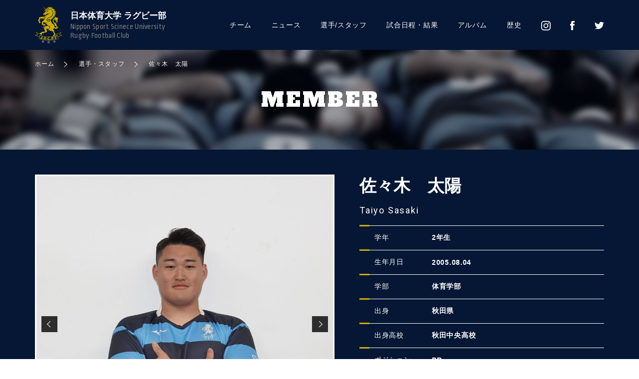

--- FILE ---
content_type: text/html; charset=UTF-8
request_url: https://nssurfc.jp/member/%E4%BD%90%E3%80%85%E6%9C%A8%E3%80%80%E5%A4%AA%E9%99%BD/
body_size: 17989
content:
<!DOCTYPE HTML>
<html lang="ja-JP">
<head>
	<meta charset="UTF-8">
	<meta name="description" content="日本体育大学ラグビー部（Nippon Sport Science University Rugby Football Club、英略称NSSU、愛称ユニコーンズ）。伝統のランニングラグビーをプレーにおける基本哲学とし、大学選手権優勝を目指す。全国各地でラグビーを普及発展させるべく、中学・高等学校・大学等の教員をはじめとしたラグビーの指導者を数多く輩出している。" />
	<meta name="keywords" content="日本体育大学,ラグビー,ユニコーンズ,日体大" />
	<title>佐々木　太陽 | 日本体育大学ラグビー部</title>
	<meta name="viewport" content="width=device-width">
  <link rel="shortcut icon" href="https://nssurfc.jp/wp/wp-content/themes/nssurfc/images/common/favicon.ico">
  <link href="https://fonts.googleapis.com/css?family=Alfa+Slab+One|Roboto:300,400,700|Ropa+Sans" rel="stylesheet">
	<!--[if lt IE 9]>
		<script src="/js/html5shiv.js"></script>
		<script src="//css3-mediaqueries-js.googlecode.com/svn/trunk/css3-mediaqueries.js"></script> 
	<![endif]-->
  
<!-- All in One SEO Pack 2.12 by Michael Torbert of Semper Fi Web Design[348,366] -->
<link rel="canonical" href="https://nssurfc.jp/member/佐々木　太陽/" />
			<script type="text/javascript" >
				window.ga=window.ga||function(){(ga.q=ga.q||[]).push(arguments)};ga.l=+new Date;
				ga('create', 'UA-137567659-1', 'auto');
				// Plugins
				
				ga('send', 'pageview');
			</script>
			<script async src="https://www.google-analytics.com/analytics.js"></script>
			<!-- /all in one seo pack -->
<link rel='dns-prefetch' href='//ajax.googleapis.com' />
<link rel='dns-prefetch' href='//www.google.com' />
<link rel='dns-prefetch' href='//cdnjs.cloudflare.com' />
<link rel='dns-prefetch' href='//s.w.org' />
		<script type="text/javascript">
			window._wpemojiSettings = {"baseUrl":"https:\/\/s.w.org\/images\/core\/emoji\/11.2.0\/72x72\/","ext":".png","svgUrl":"https:\/\/s.w.org\/images\/core\/emoji\/11.2.0\/svg\/","svgExt":".svg","source":{"concatemoji":"https:\/\/nssurfc.jp\/wp\/wp-includes\/js\/wp-emoji-release.min.js"}};
			!function(a,b,c){function d(a,b){var c=String.fromCharCode;l.clearRect(0,0,k.width,k.height),l.fillText(c.apply(this,a),0,0);var d=k.toDataURL();l.clearRect(0,0,k.width,k.height),l.fillText(c.apply(this,b),0,0);var e=k.toDataURL();return d===e}function e(a){var b;if(!l||!l.fillText)return!1;switch(l.textBaseline="top",l.font="600 32px Arial",a){case"flag":return!(b=d([55356,56826,55356,56819],[55356,56826,8203,55356,56819]))&&(b=d([55356,57332,56128,56423,56128,56418,56128,56421,56128,56430,56128,56423,56128,56447],[55356,57332,8203,56128,56423,8203,56128,56418,8203,56128,56421,8203,56128,56430,8203,56128,56423,8203,56128,56447]),!b);case"emoji":return b=d([55358,56760,9792,65039],[55358,56760,8203,9792,65039]),!b}return!1}function f(a){var c=b.createElement("script");c.src=a,c.defer=c.type="text/javascript",b.getElementsByTagName("head")[0].appendChild(c)}var g,h,i,j,k=b.createElement("canvas"),l=k.getContext&&k.getContext("2d");for(j=Array("flag","emoji"),c.supports={everything:!0,everythingExceptFlag:!0},i=0;i<j.length;i++)c.supports[j[i]]=e(j[i]),c.supports.everything=c.supports.everything&&c.supports[j[i]],"flag"!==j[i]&&(c.supports.everythingExceptFlag=c.supports.everythingExceptFlag&&c.supports[j[i]]);c.supports.everythingExceptFlag=c.supports.everythingExceptFlag&&!c.supports.flag,c.DOMReady=!1,c.readyCallback=function(){c.DOMReady=!0},c.supports.everything||(h=function(){c.readyCallback()},b.addEventListener?(b.addEventListener("DOMContentLoaded",h,!1),a.addEventListener("load",h,!1)):(a.attachEvent("onload",h),b.attachEvent("onreadystatechange",function(){"complete"===b.readyState&&c.readyCallback()})),g=c.source||{},g.concatemoji?f(g.concatemoji):g.wpemoji&&g.twemoji&&(f(g.twemoji),f(g.wpemoji)))}(window,document,window._wpemojiSettings);
		</script>
		<style type="text/css">
img.wp-smiley,
img.emoji {
	display: inline !important;
	border: none !important;
	box-shadow: none !important;
	height: 1em !important;
	width: 1em !important;
	margin: 0 .07em !important;
	vertical-align: -0.1em !important;
	background: none !important;
	padding: 0 !important;
}
</style>
	<link rel='stylesheet' id='commonstyle-css'  href='https://nssurfc.jp/wp/wp-content/themes/nssurfc/css/common.css' type='text/css' media='all' />
<link rel='stylesheet' id='pages-css'  href='https://nssurfc.jp/wp/wp-content/themes/nssurfc/css/page.css' type='text/css' media='all' />
<link rel='stylesheet' id='pages_sp-css'  href='https://nssurfc.jp/wp/wp-content/themes/nssurfc/css/page_sp.css' type='text/css' media='all' />
<link rel='stylesheet' id='bxslider-css'  href='https://nssurfc.jp/wp/wp-content/themes/nssurfc/css/jquery.bxslider.css' type='text/css' media='all' />
<link rel='stylesheet' id='wp-block-library-css'  href='https://nssurfc.jp/wp/wp-includes/css/dist/block-library/style.min.css' type='text/css' media='all' />
<link rel='stylesheet' id='contact-form-7-css'  href='https://nssurfc.jp/wp/wp-content/plugins/contact-form-7/includes/css/styles.css' type='text/css' media='all' />
<link rel='https://api.w.org/' href='https://nssurfc.jp/wp-json/' />
<link rel="EditURI" type="application/rsd+xml" title="RSD" href="https://nssurfc.jp/wp/xmlrpc.php?rsd" />
<link rel="wlwmanifest" type="application/wlwmanifest+xml" href="https://nssurfc.jp/wp/wp-includes/wlwmanifest.xml" /> 
<link rel='prev' title='佐藤　晟' href='https://nssurfc.jp/member/%e4%bd%90%e8%97%a4%e3%80%80%e6%99%9f/' />
<link rel='next' title='朽木　康次郎' href='https://nssurfc.jp/member/%e6%9c%bd%e6%9c%a8%e3%80%80%e5%ba%b7%e6%ac%a1%e9%83%8e/' />
<meta name="generator" content="WordPress 5.1.1" />
<link rel='shortlink' href='https://nssurfc.jp/?p=7388' />
<link rel="alternate" type="application/json+oembed" href="https://nssurfc.jp/wp-json/oembed/1.0/embed?url=https%3A%2F%2Fnssurfc.jp%2Fmember%2F%25e4%25bd%2590%25e3%2580%2585%25e6%259c%25a8%25e3%2580%2580%25e5%25a4%25aa%25e9%2599%25bd%2F" />
<link rel="alternate" type="text/xml+oembed" href="https://nssurfc.jp/wp-json/oembed/1.0/embed?url=https%3A%2F%2Fnssurfc.jp%2Fmember%2F%25e4%25bd%2590%25e3%2580%2585%25e6%259c%25a8%25e3%2580%2580%25e5%25a4%25aa%25e9%2599%25bd%2F&#038;format=xml" />
<script type="text/javascript">
	window._se_plugin_version = '8.1.9';
</script>
</head>
<body>
	<header id="header">
    <div class="inner">
      <h1>
        <a href="https://nssurfc.jp">
          <img src="https://nssurfc.jp/wp/wp-content/themes/nssurfc/images/common/logo.svg" alt="" width="55">
          <span>
            <strong>日本体育大学 ラグビー部</strong>
            <span class="en">Nippon Sport Scinece University<br class="pc"> Rugby Football Club</span>
          </span>
        </a>
      </h1>
      <ul class="sns_sp sp">
        <li>
          <a href="https://www.instagram.com/nssu_rugby/" target="_blank"><img src="https://nssurfc.jp/wp/wp-content/themes/nssurfc/images/common/ig.svg" alt="" width="19"></a>
        </li>
        <li>
          <a href="https://www.facebook.com/nittaidaiunicorns/" target="_blank"><img src="https://nssurfc.jp/wp/wp-content/themes/nssurfc/images/common/fb.svg" alt="" width="9"></a>
        </li>
        <li>
          <a href="https://twitter.com/nssu_rugby" target="_blank"><img src="https://nssurfc.jp/wp/wp-content/themes/nssurfc/images/common/tw.svg" alt="" width="19"></a>
        </li>
      </ul>
      
      <div class="hamburger_area">
        <div class="btnHamburger">
          <span class="line line_01"></span>
          <span class="line line_02"></span>
          <span class="line line_03"></span>
        </div>
      </div>
      <nav class="spnav">
        <ul>
          <li class="sp">
            <a href="https://nssurfc.jp">
              <span class="en">HOME</span>
              ホーム
            </a>
          </li>
          <li>
            <a href="https://nssurfc.jp/team">
              <span class="en">TEAM</span>
              チーム
            </a>
          </li>
          <li>
            <a href="https://nssurfc.jp/news">
              <span class="en">NEWS</span>
              ニュース
            </a>
          </li>
          <li>
            <a href="https://nssurfc.jp/member">
              <span class="en">MEMBER</span>
              選手/スタッフ
            </a>
          </li>
          <li>
            <a href="https://nssurfc.jp/schedule">
              <span class="en">SCHEDULE</span>
              試合日程・結果
            </a>
          </li>
          <li>
            <a href="https://nssurfc.jp/gallery">
              <span class="en">PHOTO GALLERY</span>
              アルバム
            </a>
          </li>
          <li>
            <a href="https://nssurfc.jp/history">
              <span class="en">HISTORY</span>
              歴史
            </a>
          </li>
          <li class="sp">
            <a href="https://nssurfc.jp/contact">
              <span class="en">CONTACT US</span>
              お問い合わせ
            </a>
          </li>
          <li class="sp">
            <a href="https://nssurfc.jp/links">
              <span class="en">LINK</span>
              リンク
            </a>
          </li>
          <li class="pc">
            <a href="https://www.instagram.com/nssu_rugby/" target="_blank"><img src="https://nssurfc.jp/wp/wp-content/themes/nssurfc/images/common/ig.svg" alt="" width="19"></a>
          </li>
          <li class="pc">
            <a href="https://www.facebook.com/nittaidaiunicorns/" target="_blank"><img src="https://nssurfc.jp/wp/wp-content/themes/nssurfc/images/common/fb.svg" alt="" width="9"></a>
          </li>
          <li class="pc">
            <a href="https://twitter.com/nssu_rugby" target="_blank"><img src="https://nssurfc.jp/wp/wp-content/themes/nssurfc/images/common/tw.svg" alt="" width="19"></a>
          </li>
        </ul>
      </nav>
    </div>
    
	</header>
	
	<main role="main"> 
	<article id="page_member">
  <section id="pagettl">
    <div id="breadcrumb"><ul><li><a href="https://nssurfc.jp"><span>ホーム</span></a></li><li><a href="https://nssurfc.jp/member/"><span>選手・スタッフ</span></a></li><li><span>佐々木　太陽</span></li></ul></div>    <h1>MEMBER</h1>
  </section>		
  
      <section id="personal">
    
        <h1>
      佐々木　太陽      <span class="en">Taiyo Sasaki</span>
    </h1>
    <div class="img_wrap">
      <ul class="player_img_slider">
        <li class="img"><img width="1024" height="949" src="https://nssurfc.jp/wp/wp-content/uploads/2025/03/佐々木-2-1024x949.jpg" class="attachment-large size-large wp-post-image" alt="" srcset="https://nssurfc.jp/wp/wp-content/uploads/2025/03/佐々木-2-1024x949.jpg 1024w, https://nssurfc.jp/wp/wp-content/uploads/2025/03/佐々木-2-300x278.jpg 300w, https://nssurfc.jp/wp/wp-content/uploads/2025/03/佐々木-2-768x712.jpg 768w" sizes="(max-width: 1024px) 100vw, 1024px" /></li>
                  <li class="img"><img src="https://nssurfc.jp/wp/wp-content/uploads/2025/03/佐々木-1-1024x932.jpg" alt=""></li>
                  <li class="img"><img src="https://nssurfc.jp/wp/wp-content/uploads/2025/03/佐々木-3-1024x868.jpg" alt=""></li>
              </ul>
    </div>
    <dl>
            <dt>学年</dt>
      <dd>2年生</dd>
      
            <dt>生年月日</dt>
      <dd>2005.08.04</dd>
      
            <dt>学部</dt>
      <dd>体育学部</dd>
            
            <dt>出身</dt>
      <dd>秋田県</dd>
      
            <dt>出身高校</dt>
      <dd>秋田中央高校</dd>
      
            <dt>ポジション</dt>
      <dd>PR</dd>
      
            <dt>身長</dt>
      <dd>180cm</dd>
      
            <dt>体重</dt>
      <dd>107kg</dd>
      
            <dt>メッセージ</dt>
      <dd>怪我せず頑張ります</dd>
          </dl>
  </section>
  
    
  <a href="https://nssurfc.jp/member" class="back_link">BACK</a>
    
</article>
	
  </main>
  <footer id="footer" class="cf">
    <div class="banners">
      <ul>
        <li>
          <a href="https://www.nittai.ac.jp/" target="_blank">
            <img src="https://nssurfc.jp/wp/wp-content/themes/nssurfc/images/common/ft_bnr01.png" alt="日本体育大学" width="156">
          </a>
        </li>
        <li>
          <a href="https://www.mizuno.jp/" target="_blank">
            <img src="https://nssurfc.jp/wp/wp-content/themes/nssurfc/images/common/ft_bnr02.png" alt="ミズノ" width="156">
          </a>
        </li>
        <li>
          <a href="https://www.rugby-japan.jp/" target="_blank">
            <img src="https://nssurfc.jp/wp/wp-content/themes/nssurfc/images/common/ft_bnr03.png" alt="公益財団法人日本ラグビーフットボール協会" width="156">
          </a>
        </li>
        <li>
          <a href="https://www.rugby.or.jp/" target="_blank">
            <img src="https://nssurfc.jp/wp/wp-content/themes/nssurfc/images/common/ft_bnr04.png" alt="関東ラグビーフットボール協会" width="156">
          </a>
        </li>
        <li>
          <a href="https://www.rugby.or.jp/school/kanagawa/green.html" target="_blank">
            <img src="https://nssurfc.jp/wp/wp-content/themes/nssurfc/images/common/ft_bnr05.png" alt="グリーンクラブラグビースクール" width="156">
          </a>
        </li>
        <li>
          <a href="https://nittaidai.wixsite.com/wrfc" target="_blank">
            <img src="https://nssurfc.jp/wp/wp-content/themes/nssurfc/images/common/ft_bnr06.png" alt="日本体育大学 ラグビー部女子" width="156">
          </a>
        </li>
        <li>
          <a href="http://nittairugby-ob.club/" target="_blank">
            <img src="https://nssurfc.jp/wp/wp-content/themes/nssurfc/images/common/ft_bnr07.png" alt="日体大ラグビー部 OB会" width="156">
          </a>
        </li>
        <li>
          <a href="https://blog.nittai.ac.jp/rugby/" target="_blank">
            <img src="https://nssurfc.jp/wp/wp-content/themes/nssurfc/images/common/ft_bnr08.png" alt="日本体育大学学友会ブログ" width="156">
          </a>
        </li>
      </ul>
    </div>
		<div class="ft_access">
      <div class="info">
        <p class="logo"><img src="https://nssurfc.jp/wp/wp-content/themes/nssurfc/images/common/logo.svg" alt="日本体育大学ラグビー部" width="111"></p>
        <h1>日本体育大学ラグビー部</h1>
        <p class="address">
          横浜健志台キャンパス ラグビー場<br>神奈川県横浜市青葉区鴨志田町1221-1
        </p>
        <p class="howtoget">
          東急田園都市線青葉台駅から<br>東急バス日体大行き乗車、終点（10分）
        </p>
      </div>
      <div class="gmap">
        <iframe src="https://www.google.com/maps/embed?pb=!1m18!1m12!1m3!1d4449.159090341556!2d139.4962801249088!3d35.560956366102545!2m3!1f0!2f0!3f0!3m2!1i1024!2i768!4f13.1!3m3!1m2!1s0x6018f997e7101c8b%3A0x12c1321c0cb65b7c!2z44CSMjI3LTAwMzMg56We5aWI5bed55yM5qiq5rWc5biC6Z2S6JGJ5Yy66bSo5b-X55Sw55S677yR77yS77yS77yR4oiS77yR!5e0!3m2!1sja!2sjp!4v1553839825533!5m2!1sja!2sjp" width="780" height="360" frameborder="0" style="border:0" allowfullscreen></iframe>
      </div>
    </div>
      
    <nav>
      <ul>
        <li><a href="https://nssurfc.jp">ホーム</a></li>
        <li><a href="https://nssurfc.jp/team">チーム</a></li>
        <li><a href="https://nssurfc.jp/news">ニュース</a></li>
        <li><a href="https://nssurfc.jp/member">選手</a></li>
        <li><a href="https://nssurfc.jp/schedule">試合日程・結果</a></li>
        <li><a href="https://nssurfc.jp/gallery">アルバム</a></li>
        <li><a href="https://nssurfc.jp/history">歴史</a></li>
        <li><a href="https://nssurfc.jp/contact">お問い合わせ</a></li>
        <li><a href="https://nssurfc.jp/links">リンク</a></li>
      </ul>
    </nav>
    
    <div class="ft_sns">
      <ul>
        <li>
          <a href="https://www.instagram.com/nssu_rugby/" target="_blank"><img src="https://nssurfc.jp/wp/wp-content/themes/nssurfc/images/common/ig.svg" alt="" width="29"></a>
        </li>
        <li>
          <a href="https://www.facebook.com/nittaidaiunicorns/" target="_blank"><img src="https://nssurfc.jp/wp/wp-content/themes/nssurfc/images/common/fb.svg" alt="" width="14"></a>
        </li>
        <li>
          <a href="https://twitter.com/nssu_rugby" target="_blank"><img src="https://nssurfc.jp/wp/wp-content/themes/nssurfc/images/common/tw.svg" alt="" width="29"></a>
        </li>
      </ul>
    </div>
    
      
    <p class="copyright">
      <small>Copyright(c) 2019 N.S.S.U.R.F.C All Rights Reserved.</small>
		</p>
	</footer>

<script type='text/javascript' src='https://ajax.googleapis.com/ajax/libs/jquery/3.1.1/jquery.min.js'></script>
<script type='text/javascript'>
/* <![CDATA[ */
var wpcf7 = {"apiSettings":{"root":"https:\/\/nssurfc.jp\/wp-json\/contact-form-7\/v1","namespace":"contact-form-7\/v1"}};
/* ]]> */
</script>
<script type='text/javascript' src='https://nssurfc.jp/wp/wp-content/plugins/contact-form-7/includes/js/scripts.js'></script>
<script type='text/javascript' src='https://www.google.com/jsapi'></script>
<script type='text/javascript' src='https://cdnjs.cloudflare.com/ajax/libs/object-fit-images/3.2.3/ofi.js'></script>
<script type='text/javascript' src='https://nssurfc.jp/wp/wp-content/themes/nssurfc/js/jquery.bxslider.js'></script>
<script type='text/javascript' src='https://nssurfc.jp/wp/wp-content/themes/nssurfc/js/member_slide.js'></script>
<script type='text/javascript' src='https://nssurfc.jp/wp/wp-includes/js/wp-embed.min.js'></script>
<script src="https://nssurfc.jp/wp/wp-content/themes/nssurfc/js/common.js" type="text/javascript"></script>
</body>
</html>

--- FILE ---
content_type: text/css
request_url: https://nssurfc.jp/wp/wp-content/themes/nssurfc/css/common.css
body_size: 13509
content:
@charset "UTF-8";
/*===================================================================
    reset
===================================================================*/
body, div, dl, dt, dd, ul, ol, li, h1, h2, h3, h4, h5, h6,
pre, code, form, fieldset, legend, input, textarea, p, blockquote, th, td,
nav, article, section, header, footer, address {
  margin: 0;
  padding: 0;
}

html,body{
  width: 100%;
  -webkit-text-size-adjust: 100%;
  height: 100%;
  margin: 0;
}

body {
  position: relatiive;
  font-family: "Hiragino Kaku Gothic ProN","Hiragino Kaku Gothic Pro","游ゴシック","YuGothic","ＭＳ ゴシック",sans-serif;
  font-size: 14px;
  line-height: 1.7;
  color: #000;
  -webkit-text-size-adjust: 100%;
  -webkit-transition: .3s;
	transition: .3s;
}
.noscroll {
	overflow: hidden;
}

main{
  display:block; /* for IE */
}

h1, h2, h3, h4, h5, h6 {
  font-size: 14px;
  font-weight: normal;
}

table {
  border-collapse: collapse;
  border-spacing: 0;
}

a:link,
a:visited,
a:before,
a:after,
a img{
  text-decoration: none;
	-webkit-transition: .3s;
	transition: .3s;
}

a:hover img{
  opacity: .8;
}

address {
  font-style: normal;
}

img {
  border: none;
  vertical-align: middle;
}

small {
  font-size: 12px;
}

li {
  list-style: none;
}

button, input, select, textarea {
  font-family : inherit;
  font-size   : 100%;
}
input[type="text"]:focus {
  outline: none;
}

section{
  position: relative;
}

article{
  overflow-x: hidden;
  max-width: 100%;
}

* {
  -webkit-box-sizing: border-box;
  -moz-box-sizing: border-box;
  box-sizing: border-box;
}
body{
  line-height: normal;
}

.link_btn{
  position: relative;
  width: 300px;
  margin: auto;
  height: 52px;
  line-height: 52px;
  background: transparent;
  border: 1px solid #ed6c00;
  color: #fff;
  box-sizing: content-box;
  overflow: hidden;
}
.link_btn a{
  display: block;
  position: relative;
  width: 100%;
  line-height: 52px;
  color: #fff;
  font-size: 1.2em;
  letter-spacing: .1em;
  z-index: 1;
}
.link_btn a:before{
  display: block;
  position: absolute;
  content: "";
  width: 100%;
  height: 100%;
  top: 0;
  left: 0;
  background: #ed6c00;
  z-index: -1;
}
.link_btn a:after{
  content: "";
  position: absolute;
  right: 20px;
  top: 50%;
  width: 16px;
  height: 16px;
  border-top: 1px solid #fff;
  border-right: 1px solid #fff;
  -webkit-transform: translateY(-50%) rotate(45deg);
  transform:translateY(-50%) rotate(45deg);
}
.link_btn a:hover{
  color: #ed6c00;
}
.link_btn a:hover:before{
  left: 100%;
}
.link_btn a:hover:after{
  border-top: 1px solid #ed6c00;
  border-right: 1px solid #ed6c00;
}


@media screen and (min-width: 768px){
  body{
    font-size: 14px;
  }
  .sp{
    display: none !important;
  }
  body,html{
	min-width: 1240px;
  }
  img{
	height: auto;
  }
	.spnav{
		display: block !important;
		overflow: hidden;
	}
}

@media screen and (max-width: 767px){
  .pc{
    display: none !important;
  }
  img{
    width: 100%;
    max-width: 100%;
    height: auto;
  }
	
	.hamburger_area {
	  position: absolute;
	  top: 0;
	  right: 0;
	  width: 5em;
	  max-width: 60px;
	  height: auto;
	  float: right;
    background: #0F72DE;
    z-index: 10;
	}	
	.hamburger_area:before {
	  content: "";
	  display: block;
	  padding-top: 100%; /* 1:1 */
	}
	/* クリックエリアと位置を指定 ---------------------- */
	.btnHamburger {
	  position: absolute;
	  width: 100%; /* クリックエリアの横幅*/
	  height: 100%; /* クリックエリアの高さ*/
	  cursor: pointer;
	  z-index: 1000;
    top: 50%;
    left: 50%;
    -webkit-transform: translate(-50%,-50%);
    transform: translate(-50%,-50%);
	}
	.btnHamburger.is-active .txt{
	  opacity: 0;
	}
	
	/* 3本線の1本ごとに共通するスタイルを指定 ---------------------- */
	.btnHamburger .line {
	  position: absolute;
	  left: 50%;
    -webkit-transform: translateX(-50%);
    transform: translateX(-50%);
	  display: block;
	  width: 23px; /* 横幅 */
	  height: 1px; /* 1本辺りの高さ */
	  background: #fff; /* 線の色 */
	
	  /* 適用するプロパティ、変化する時間、変化する速度 */
	  -webkit-transition: all 0.3s ease-out;
	  transition: all 0.3s ease-out;
	 }
	
	/* 3本線の各線の位置を指定 ---------------------- */
	.btnHamburger .line_01 { top: 22px; }
	.btnHamburger .line_02 { top: 30px; }
	.btnHamburger .line_03 { top: 38px; }
	
	/* 最上部の線のスタイル ---------------------- */
	.btnHamburger.is-active .line_01 {
	  top: 30px; /* 上から2番目の線の位置に変更 */
	
	  /* 線を45度回転 */
	  -webkit-transform: translateX(-50%) rotate(45deg);
	  transform: translateX(-50%) rotate(45deg);
	}
	
	/* 上から2番目の線のスタイル ---------------------- */
	.btnHamburger.is-active .line_02 {
	  opacity: 0; /* 不透明度を下げて線を消す */
	}
	
	/* 最下部の線のスタイル ---------------------- */
	.btnHamburger.is-active .line_03 {
	  top: 30px; /* 上から2番目の線の位置に変更 */
	
	  /* 線を135度回転 */
	  -webkit-transform: translateX(-50%) rotate(135deg);
	  transform: translateX(-50%) rotate(135deg);
	}
}


/*===================================================================
    clearfix
===================================================================*/

.cf:before,
.cf:after {
  content: " ";
  display: table;
}

.cf:after {
  clear: both;
}

.cf {
  *zoom: 1;
}

.clear {
  clear: both;
}


header{
  position: fixed;
  top: 0;
  left: 0;
  width: 100%;
  height: 100px;
  background: #051734;
  z-index: 100;
}
header .inner{
  position: relative;
  width: 1140px;
  margin: 0 auto;
  display: flex;
}
header h1{
  color: #fff;
  font-size: .95em;
}
header h1 a{
  color: #fff;
  height: 100px;
  display: flex;
  justify-content: center;
  align-items: center;
}
header h1 img{
  display: inline-block;
  margin-right: 1.2em;
}
header h1 strong{
  display: block;
  font-size: 17px;
  font-weight: bold;
  margin-bottom: .1em;
}
header h1 .en{
  display: inline-block;
  font-family: 'Ropa Sans', sans-serif;
  font-size: 15px;
  color: #7d7d7d;
  letter-spacing: .02em;
  line-height: 1.2;
}

header nav{
  position: absolute;
  right: 0;
}
header nav ul{
  width: 750px;
  height: 100px;
  display: flex;
  justify-content: space-between;
  align-items: center;
}
header nav ul li{
  position: relative;
  -webkit-transition: .3s;
  transition: .3s;
}
header nav ul li a{
	position: relative;
	display: block;
	color: #fff;
  letter-spacing: .05em;
  height: 40px;
  line-height: 40px;
}
header nav ul li a::before{
	position: absolute;
  content: "";
  width: 0;
  height: 2px;
  background: #0F72DE;
  bottom: 0;
  left: 0;
  -webkit-transition: .5s;
  transition: .5s;
}
header nav ul li .en{
  display: none;
}
header nav ul li:nth-child(n+8) a::before{
	content: none;
}
header nav ul li a:hover::before{
  width: 100%;
}
header nav ul.submenu a {
  height: 0;
  padding-left: 4em;
  -webkit-transition: .5s;
  transition: .5s;
  overflow: hidden;
}
header nav ul>li:hover ul.submenu a{
  height: 2.6em;
}

main{
  display: block;
  width: 100%;
  position: relative;
}

article{
  padding-top: 100px;
  background: #051734;
}

footer{
  background: #000;
}
footer .banners{
  width: 100%;
  background: #555;
  padding: 20px 0 15px;
}
footer .banners ul{
  max-width: 700px;
  margin: 0 auto;
  display: flex;
  justify-content: space-between;
  flex-wrap: wrap;
}
footer .banners ul li{
  margin-bottom: 10px;
}
footer .ft_access{
  max-width: 1140px;
  margin: 50px auto;
	display: flex;
  justify-content: space-between;
  color: #fff;
}
footer .info{
  width: 335px;
  text-align: center;
}
footer .info .logo{
  margin: 15px 0 45px;
}
footer .info h1{
  font-size: 20px;
  font-weight: bold;
  margin-bottom: .5em;
}
footer .info .address{
  font-size: 14px;
  margin-bottom: 1.5em;
}
footer .info .howtoget{
  font-size: 12px;
  line-height: 1.8;
}
footer .gmap{
  width: 780px;
  height: 360px;
  border: 4px solid #CAAC00;
  line-height: 0;
  box-sizing: border-box;
}
footer .gmap iframe{
  width: 100%;
  height: 100%;
}
footer nav{
  width: 100%;
  border-top: 1px solid #555;
  border-bottom: 1px solid #555;
}
footer nav ul{
  height: 50px;
  display: flex;
  justify-content: center;
  align-items: center;
}
footer nav ul li{
  margin: 0 25px;
}
footer nav ul a{
  color: #fff;
}
footer .ft_sns{
  padding: 25px 0 35px;
}
footer .ft_sns ul{
  display: flex;
  justify-content: center;
  align-items: center;
}
footer .ft_sns ul li{
  margin: 0 25px;
}
footer .copyright{
  padding-bottom: 35px;
  color: #fff;
  font-size: .8em;
  font-family: 'Roboto', sans-serif;
  letter-spacing: .1em;
  text-align: center;
}

@media screen and (max-width: 767px){
	
	header{
		height: 60px;
		margin: 0 auto;
		z-index: 1000;
	}
  header .inner{
    width: 100%;;
    display: flex;
  }
  header h1{
    position: relative;
    color: #fff;
    font-size: .95em;
    -webkit-transition: .3s;
    transition: .3s;
    background: #051734;
    z-index: 2;
  }
  header.is-active h1{
    opacity: 0;
    z-index: 0;
  }
  header h1 a{
    color: #fff;
    height: 60px;
    display: flex;
    justify-content: flex-start;
    align-items: center;
    padding: .3em 0 .3em 1em;
  }
  header h1 img{
    width: 10%;
    display: inline-block;
    margin-right: .5em;
  }
  header h1>a>span{
    display: flex;
    justify-content: center;
    align-items: flex-start;
    flex-direction: column;
  }
  header h1 strong{
    font-size: 1.2em;
    margin-bottom: .1em;
  }
  header h1 .en{
    display: inline-block;
    font-size: 10px;
    line-height: 1;
  }
  
  header ul.sns_sp{
    position: absolute;
    height: 60px;
    display: flex;
    justify-content: flex-start;
    align-items: center;
    top: 0;
    left: 0;
    padding-left: 2em;
    z-index: 1;
  }
  header ul.sns_sp li{
    height: 40%;
    width: 18%;
    margin-right: 2em;
  }
  header ul.sns_sp li a{
    display: block;
    height: 100%;
  }
  header ul.sns_sp li a img{
    height: 100%;
    object-fit: contain;
  }
  header .spnav{
    height: calc(100vh - 60px);
    width: 100%;
    position: fixed;
    display: none;
    z-index: 1000;
    background: #000;
    padding: 1em 2em 0;
    left: 0;
    top: 60px;
    right: auto;
    bottom: auto;
    text-align: left;
    overflow: auto;
  }
  header .spnav::before{
    position: absolute;
    content: "";
    background: url("../images/common/logo.svg") no-repeat 150% 100%;
    background-size: 80%;
    top: 0;
    left: 0;
    bottom: 0;
    right: 0;
    opacity: .2;
  }
  header nav ul{
    width: 100%;
    height: auto;
    display: block;
    overflow: auto;
  }
  header nav ul li{
    position: relative;
    margin-bottom: 1.5em;
  }
  header nav ul li a{
    letter-spacing: .05em;
    height: auto;
    line-height: 1.1;
    font-size: .7em;
  }
  header nav ul li a .en{
    display: block;
    color: #CAAC00;
    font-size: 1.6em;
    font-family: 'Roboto', sans-serif;
    font-weight: 700;
    letter-spacing: .1em;
    margin-bottom: .5em;
  }
  header nav ul li a::before{
    content: none;
  }
	
  footer{
  }
  footer .banners{
    width: 100%;
    padding: 2em 5%;
  }
  footer .banners ul{
    width: 100%;
    flex-wrap: wrap;
  }
  footer .banners ul li{
    width: 47.5%;
    margin-bottom: .5em;
  }
  footer .ft_access{
    width: 100%;
    margin: 2.5em auto;
    padding: 0 5%;
    display: block;
  }
  footer .info{
    width: 100%;
    text-align: center;
    margin-bottom: 3em;
  }
  footer .info .logo{
    width: 20%;
    margin: 0 auto 2.5em;
  }
  footer .gmap{
    width: 100%;
    height: 360px;
    border: 3px solid #CAAC00;
  }
  footer .gmap iframe{
    width: 100%;
    height: 100%;
  }
  footer nav{
    width: 100%;
    border-top: 1px solid #555;
    border-bottom: none;
  }
  footer nav ul{
    height: auto;
    display: block;
  }
  footer nav ul li{
    margin: 0;
    padding: 0 8%;
    border-bottom: 1px solid #555;
  }
  footer nav ul a{
    position: relative;
    display: block;
    padding: .7em 0;
    font-size: .95em;
    letter-spacing: .1em;
  }
  footer nav ul a::after{
    position: absolute;
    content: "";
    width: 8px;
    height: 8px;
    border-right: 1px solid #fff;
    border-bottom: 1px solid #fff;
    top: 50%;
    right: 2%;
    -webkit-transform: translateY(-50%) rotate(-45deg);
    transform: translateY(-50%) rotate(-45deg);
  }
  footer .ft_sns{
    padding: 2em 0 2.5em;
  }
  footer .ft_sns ul{
    display: flex;
    justify-content: center;
    align-items: center;
  }
  footer .ft_sns ul li{
    width: 5%;
    margin: 0 1em;
  }
  footer .ft_sns ul li a{
    height: 1.8em;
    display: block;
  }
  footer .ft_sns ul li img{
    height: 100%;
    object-fit: contain;
  }
  footer .copyright{
    padding-bottom: 2em;
    font-size: .7em;
    letter-spacing: .05em;
  }
	
	article{
		padding-top: 60px;
	}
  
  /* iOSでのデフォルトスタイルをリセット */
  input[type="submit"],
  input[type="button"] {
    border-radius: 0;
    -webkit-box-sizing: content-box;
    -webkit-appearance: button;
    appearance: button;
    border: none;
    box-sizing: border-box;
    cursor: pointer;
  }
  input[type="submit"]::-webkit-search-decoration,
  input[type="button"]::-webkit-search-decoration {
    display: none;
  }
  input[type="submit"]::focus,
  input[type="button"]::focus {
    outline-offset: -2px;
  }
		
}

@media only screen and (max-width: 320px){
  body{
    font-size: 78%;
  }
}

--- FILE ---
content_type: text/css
request_url: https://nssurfc.jp/wp/wp-content/themes/nssurfc/css/page.css
body_size: 28390
content:
@charset "UTF-8";

#pagettl{
  height: 200px;
  width: 100%;
  margin-bottom: 50px;
  background: url("../images/common/pagettl.jpg") no-repeat center;
  background-size: cover;
}
#pagettl h1{
  position: absolute;
  font-family: 'Alfa Slab One', cursive;
  font-size: 40px;
  font-weight: normal;
  color: #fff;
  letter-spacing: .1em;
  text-indent: .1em;
  width: 100%;
  text-align: center;
  top: 50%;
  left: 0;
  -webkit-transform: translateY(-50%);
  transform: translateY(-50%);
}
#pagettl #breadcrumb{
  max-width: 1140px;
  margin: 0 auto;
  padding-top: 20px;
}
#pagettl #breadcrumb ul{
  display: flex;
  justify-content: flex-start;
}
#pagettl #breadcrumb ul li{
  position: relative;
  color: #fff;
  margin-right: 4em;
  font-size: 12px;
  letter-spacing: .1em;
}
#pagettl #breadcrumb ul li::after{
  position: absolute;
  content: "";
  border-right: 1px solid #fff;
  border-bottom: 1px solid #fff;
  width:.6em;
  height: .6em;
  top: .4em;
  right: -2em;
  -webkit-transform: rotate(-45deg);
  transform: rotate(-45deg);
}
#pagettl #breadcrumb ul li:last-child::after{
  content: none;
}
#pagettl #breadcrumb ul li a{
  color: #fff;
}
#pagettl #breadcrumb ul li a:hover{
  text-decoration: underline;
}

.wp-pagenavi{
  display: flex;
  justify-content: center;
  align-items: center;
}
.wp-pagenavi a{
  display: inline-block;
  width: 50px;
  line-height: 50px;
  margin: 0 5px;
  font-size: 20px;
  font-family: 'Roboto', sans-serif;
  background: #ddd;
  color: #0E203C;
  text-align: center;
}
.wp-pagenavi .current, #page_schedule #games .wp-pagenavi a:hover{
  display: inline-block;
  width: 50px;
  line-height: 50px;
  margin: 0 5px;
  font-size: 20px;
  font-family: 'Roboto', sans-serif;
  background: #0E203C;
  color: #fff;
  text-align: center;
}

.back_link{
  display: block;
  width: 300px;
  line-height: 50px;
  margin: 0 auto 100px;
  background: #CAAC00;
  font-size: 20px;
  font-family: 'Roboto', sans-serif;
  color: #fff;
  text-align: center;
}
.back_link:hover{
  opacity: .8;
}

/* news */
#page_news #newslist{
  max-width: 1140px;
  margin: 0 auto 110px;
  background: #fff;
  padding: 20px 0 70px;
}
#page_news #newslist ul{
  margin-bottom: 50px;
}
#page_news #newslist ul li{
  display: flex;
  padding: 1em;
  background: #f3f3f3;
}
#page_news #newslist ul li:nth-child(2n){
  background: #fff;
}
#page_news #newslist ul li .date{
  font-size: 14px;
  font-family: 'Roboto', sans-serif;
  font-weight: 300;
  letter-spacing: .1em;
  color: #555;
  padding: 0 60px 0 50px;
}
#page_news #newslist ul li a{
  display: block;
  font-size: 14px;
  color: #000;
  padding-right: 30px;
}
#page_news #newslist ul li a:hover{
  text-decoration: underline;
}

#page_news #article{
  max-width: 1140px;
  margin: 0 auto 60px;
  background: #fff;
  padding: 50px 35px 90px;
}
#page_news #article .date{
  display: block;
  font-size: 14px;
  font-family: 'Roboto', sans-serif;
  font-weight: 300;
  letter-spacing: .1em;
  color: #555;
  margin-bottom: 10px;
}
#page_news #article h1{
  font-size: 20px;
  font-weight: normal;
  margin-bottom: 20px;
}
#page_news #article .article_body{
  position: relative;
  border-top: 1px solid #f3f3f3;
  padding-top: 30px;
}
#page_news #article .article_body::before{
  position: absolute;
  content: "";
  width: 20px;
  height: 3px;
  background: #CAAC00;
  top: -2px;
  left: 0;
}

/* schedule */
#page_schedule #games{
  max-width: 1140px;
  margin: 0 auto 110px;
  background: #fff;
  padding-bottom: 50px;
}
#page_schedule #games .search{
  height: 90px;
  display: flex;
  justify-content: flex-end;
  align-items: center;
  padding-right: 50px;
}
#page_schedule #games .search .selectbox{
  min-width: 150px;
  display: inline-block;
	position: relative;
	border: 1px solid #555;
	border-radius: 4px;
	background: #fff;
  margin-right: 10px;
}
#page_schedule #games .search .selectbox select {
	width: 100%;
	padding-right: 1em;
	cursor: pointer;
	text-indent: 0.01px;
	text-overflow: ellipsis;
	border: none;
	outline: none;
	background: transparent;
	background-image: none;
	box-shadow: none;
	-webkit-appearance: none;
	appearance: none;
  padding: 8px 44px 8px 8px;
	color: #666;
  font-size: 12px;
}
#page_schedule #games .search .selectbox select::-ms-expand {
  display: none;
}
#page_schedule #games .search .selectbox::before {
	position: absolute;
	width: 5px;
	height: 5px;
	padding: 0;
	content: '';
	border-right: 1px solid #555;
  border-bottom: 1px solid #555;
	pointer-events: none;
  top: 50%;
  right: 7px;
  -webkit-transform: translateY(-50%) rotate(45deg);
  transform: translateY(-50%) rotate(45deg);
}
#page_schedule #games .search .selectbox:after {
	position: absolute;
	top: 0;
	right: 20px;
	bottom: 0;
	width: 1px;
	content: '';
	border-left: 1px solid #555;
}
#page_schedule #games .search input.textbox {
  width: 200px;
	padding: 8px 8px;
  border: 1px solid #555;
	border-radius: 4px;
	background: #fff;
  color: #666;
  margin-right: 10px;
  font-size: 12px;
}
#page_schedule #games .search input.search_submit{
  width: 100px;
	padding: 8px 0;
  background: #0E203C;
  color: #fff;
  text-align: center;
  border: none;
  font-size: 12px;
  -webkit-transition: .3s;
  transition: .3s;
}
#page_schedule #games .search input.search_submit:hover{
  cursor: pointer;
  opacity: .8;
}
#page_schedule #games ul{
  margin-bottom: 50px;
}
#page_schedule #games ul li{
  background: #f3f3f3;
}
#page_schedule #games ul li a{
  display: flex;
  justify-content: flex-start;
  align-items: center;
  height: 50px;
  padding: 0 50px;
  color: #000;
}
#page_schedule #games ul li a:hover{
  background: #051734;
  color: #fff;
}
#page_schedule #games ul li:nth-child(2n){
  background: #fff;
}
#page_schedule #games ul li .date{
  width: 100px;
  font-size: 16px;
  font-family: 'Roboto', sans-serif;
  letter-spacing: .05em;
  margin-right: 1em;
}
#page_schedule #games ul li .time{
  width: 60px;
  font-size: 16px;
  font-family: 'Roboto', sans-serif;
  letter-spacing: .05em;
  margin-right: 1.5em;
}
#page_schedule #games ul li .cat{
  width: 140px;
  font-size: 12px;
  margin-right: 1.5em;
}
#page_schedule #games ul li h2{
  width: 200px;
  font-size: 16px;
  font-weight: bold;
  margin-right: 1em;
}
#page_schedule #games ul li .venue{
  width: 250px;
  font-size: 14px;
  margin-right: 2.5em;
}
#page_schedule #games ul li .result_area{
  display: flex;
  align-items: center;
}
#page_schedule #games ul li .result{
  width: 60px;
  line-height: 2em;
  color: #fff;
  font-size: 14px;
  font-family: 'Roboto', sans-serif;
  font-weight: 700;
  letter-spacing: .05em;
  text-align: center;
  margin-right: 2em;
}
#page_schedule #games ul li .result.win{
  background: #CAAC00;
}
#page_schedule #games ul li .result.lose{
  background: #051734;
}
#page_schedule #games ul li .result.draw{
  background: #555;
}
#page_schedule #games ul li .result.before{
  width: auto;
  background: #0F72DE;
  font-size: .9em;
  margin-right: 0;
  padding: 0 .5em;
  letter-spacing: normal;
}
#page_schedule #games ul li .score{
  font-size: 16px;
  font-family: 'Roboto', sans-serif;
}

#page_schedule #result{
  max-width: 1140px;
  margin: 0 auto 30px;
  display: flex;
  text-align: center;
}
#page_schedule #result h3{
  display: flex;
  justify-content: center;
  align-items: center;
  width: 380px;
  background: #0F72DE;
  font-size: 28px;
  font-weight: bold;
  letter-spacing: .1em;
  color: #fff;
}
#page_schedule #result .detail{
  width: 380px;
}
#page_schedule #result .detail h2{
  line-height: 40px;
  background: #000;
  font-size: 15px;
  font-weight: bold;
  color: #fff;
}
#page_schedule #result .detail .info{
  background: #fff;
  width: 100%;
  height: 120px;
  display: flex;
  flex-direction: column;
  justify-content: center;
  align-items: center;
}
#page_schedule #result .detail .info .date_time{
  font-size: 20px;
  font-family: 'Roboto', sans-serif;
  line-height: 2;
}
#page_schedule #result .detail .info .venue{
  font-size: 16px;
  font-weight: bold;
  line-height: 2;
}
#page_schedule #result .detail .score{
  display: flex;
}
#page_schedule #result .total{
  width: 120px;
  display: flex;
  flex-direction: column;
  justify-content: center;
  align-items: center;
  background: #e8e8e9;
}
#page_schedule #result .total p{
  font-size: 45px;
  font-family: 'Alfa Slab One', cursive;
  color: #0E203C;
  line-height: 1;
  padding-bottom: .2em;
}
#page_schedule #result .detail table{
  width: 140px;
}
#page_schedule #result .detail table td{
  vertical-align: middle;
  width: 70px;
  height: 60px;
  font-size: 20px;
  font-family: 'Roboto', sans-serif;
  color: #0E203C;
  background: #ddd;
}
#page_schedule #result .detail .first td:nth-child(2){
  background: #fbfbfb;
}
#page_schedule #result .detail .second td:nth-child(1){
  background: #fbfbfb;
}
#page_schedule #result .detail .star{
  position: relative;
  width: 23px;
  height: 23px;
  border: 3px solid #0E203C;
  border-radius: 50%;
}
#page_schedule #result .detail .opponent .star{
  background: #0E203C;
}
#page_schedule #result .detail .lose .star{
  background: #0E203C;
}
#page_schedule #result .detail .lose .opponent .star{
  background: transparent;
}
#page_schedule #result .detail .draw .star, #page_schedule #result .detail .draw .opponent .star{
  width: 0;
  height: 0;
  border-style: solid;
  border-width: 0 11px 19.1px 11px;
  border-color: transparent transparent #0E203C transparent;
  border-radius: 0;
  background: transparent;
}
#page_schedule #data{
  max-width: 1140px;
  margin: 0 auto 30px;
  text-align: center;
}
#page_schedule #data table{
  width: 100%;
  background: #fff;
}
#page_schedule #data table tr:first-of-type{
  background: #000;
}
#page_schedule #data table th{
  padding: 15px 0 15px 90px;
  color: #fff;
  font-size: 16px;
  font-family: 'Roboto', sans-serif;
  font-weight: normal;
}
#page_schedule #data table td{
  padding: 13px 0 13px 90px;
  color: #0E203C;
  font-size: 26px;
  font-family: 'Roboto', sans-serif;
  border-bottom: 1px solid #d8d8d8;
}
#page_schedule #data table td.period{
  font-size: 16px;
}
#page_schedule #data table th:last-child, #page_schedule #data table td:last-child{
  padding-right: 100px;
}
#page_schedule #data .score_note{
  text-align: center;
  margin-top: 20px;
  color: #fff;
  font-size: 12px;
}
#page_schedule #lineup{
  max-width: 1140px;
  margin: 0 auto;
  background: #fff;
  padding: 40px;
  margin-bottom: 70px;
}
#page_schedule #lineup h1{
  align-items: center;
  font-size: 40px;
  font-family: 'Roboto', sans-serif;
  font-weight: 700;
  color: #CAAC00;
  letter-spacing: .05em;
  margin-bottom: 50px;
  text-align: center;
}
#page_schedule #lineup h1 .ja{
  display: block;
  font-size: 16px;
  font-weight: normal;
  letter-spacing: normal;
}
#page_schedule #lineup .inner{
  display: flex;
  justify-content: space-between;
}
#page_schedule #lineup .inner .formation{
  width: 480px;
  color: #fff;
  text-align: center;
}
#page_schedule #lineup .inner .formation .pos_name{
  width: 52px;
  font-size: 14px;
  font-family: 'Roboto', sans-serif;
  margin-right: 20px;
  text-align: left;
}
#page_schedule #lineup .inner .formation>ul>li{
  display: flex;
  align-items: center;
  background: #1f7600;
  padding: 10px 30px;
  min-height: 100px;
}
#page_schedule #lineup .inner .formation>ul>li:nth-child(2n){
  background: #178d00;
}
#page_schedule #lineup .inner .formation>ul>li>ul{
  width: 100%;
  display: flex;
  justify-content: space-between;
  align-items: flex-start;
}
#page_schedule #lineup .formation>ul>li.lo>ul, #page_schedule #lineup .formation>ul>li.ctb>ul{
  justify-content: space-around;
}
#page_schedule #lineup .formation>ul>li.sh>ul, #page_schedule #lineup .formation>ul>li.so>ul, #page_schedule #lineup .formation>ul>li.fb>ul{
  justify-content: center;
}
#page_schedule #lineup .inner .formation>ul>li>ul>li{
  display: flex;
  flex-direction: column;
  justify-content: space-between;
  align-items: center;
  font-size: 13px;
  max-width: 115px;
}
#page_schedule #lineup .inner .formation .img{
  width: 50px;
  height: 50px;
  border-radius: 50%;
  overflow: hidden;
  border: 1px solid #fff;
  margin-bottom: 10px;
}
#page_schedule #lineup .inner .formation .img img{
  width: 100%;
  height: 100%;
  object-fit: cover;
  font-family: 'object-fit: cover;'; /*IE対策*/
}
#page_schedule #lineup .inner .list{
  width: 540px;
}
#page_schedule #lineup .inner .list ul li{
  display: flex;
  justify-content: flex-start;
  align-items: center;
  line-height: 40px;
  padding: 0 30px;
  background: #f3f3f3;
}
#page_schedule #lineup .inner .list ul li:nth-child(2n){
  background: #fff;
}
#page_schedule #lineup .inner .list ul li .num{
  width: 20px;
  font-size: 14px;
  font-family: 'Roboto', sans-serif;
  font-weight: 700;
  margin-right: 10px;
  color: #CAAC00;
}
#page_schedule #lineup .inner .list ul li .pos{
  width: 30px;
  font-size: 14px;
  font-family: 'Roboto', sans-serif;
  margin-right: 20px;
  color: #555;
}
#page_schedule #lineup .inner .list ul li .name a{
  font-size: 14px;
  color: #0F72DE;
  text-decoration: underline;
}
#page_schedule #lineup .inner .list h3{
  font-size: 16px;
  font-family: 'Roboto', sans-serif;
  font-weight: 700;
  margin: 20px 0 15px;
  padding-left: 1em;
  color: #0E203CC
}
#page_schedule #lineup .inner .list ul li .change{
  display: inline-block;
  margin-left: 15px;
}
#page_schedule #lineup .inner .list ul.reserve li .num{
  color: #000;
}

/* member */
#page_member .tabs{
  max-width: 1140px;
  margin: 0 auto;
  background: #555;
}
#page_member .tabs ul{
  display: flex;
  justify-content: space-between;
}
#page_member .tabs ul li{
  width: 50%;
}
#page_member .tabs ul li a{
  display: flex;
  justify-content: center;
  align-items: center;
  width: 100%;
  height: 60px;
  font-size: 30px;
  font-family: 'Roboto', sans-serif;
  font-weight: 700;
  letter-spacing: .05em;
  color: #fff;
}
#page_member .tabs ul li a:hover{
  cursor: pointer;
  text-decoration: underline;
}
#page_member .tabs ul li a.active{
  background: #CAAC00;
  text-decoration: underline;
}
#page_member .sort{
  max-width: 1140px;
  height: 100px;
  margin: 0 auto 30px;
  background: #fff;
}
#page_member .search_form{
  display: flex;
  padding: 0 30px;
}
#page_member .sort_box{
  height: 100px;
  display: flex;
  justify-content: center;
  align-items: center;
}
#page_member .sort_box label {
  display: block;
  margin: 0 5px;
}
#page_member .sort_box input{
  display: none;
}
#page_member .sort_box label span{
  width: 130px;
  height: 50px;
  position: relative;
  color: #051734;
  font-size: 14px;
  font-weight: bold;
  border-radius: .5em;
  border: 1px solid #051734;
  display: flex;
  justify-content: center;
  align-items: center;
  -webkit-transition:.3s;
  transition:.3s;
}
#page_member .sort_box label span:hover{
  cursor: pointer;
}
#page_member .sort_box label input:checked + span{
  background: #051734;
  color: #fff;
}
#page_member .sort_box .selectbox{
  width: 180px;
  display: inline-block;
	position: relative;
	border: 1px solid #051734;
	border-radius: .5em;
	background: #fff;
  margin: 0 5px;
}
#page_member .sort_box .selectbox select {
	width: 100%;
	padding-right: 1em;
	cursor: pointer;
	text-indent: 0.01px;
	text-overflow: ellipsis;
	border: none;
	outline: none;
	background: transparent;
	background-image: none;
	box-shadow: none;
	-webkit-appearance: none;
	appearance: none;
  padding: 14px 60px 13px 15px;
	color: #666;
  font-size: 14px;
}
#page_member .sort_box .selectbox select::-ms-expand {
  display: none;
}
#page_member .sort_box .selectbox::before {
	position: absolute;
	width: 7px;
	height: 7px;
	padding: 0;
	content: '';
	border-right: 1px solid #051734;
  border-bottom: 1px solid #051734;
	pointer-events: none;
  top: 50%;
  right: 17px;
  -webkit-transform: translateY(-50%) rotate(45deg);
  transform: translateY(-50%) rotate(45deg);
}
#page_member .sort_box .selectbox:after {
	position: absolute;
	top: 0;
	right: 40px;
	bottom: 0;
	width: 1px;
	content: '';
	border-left: 1px solid #051734;
}
#page_member ul.list{
  max-width: 1160px;
  padding-left: 10px;
  margin: 0 auto 90px;
  font-size: 0;
}
#page_member ul.list li{
  display: inline-block;
  width: 220px;
  color: #fff;
  margin-right: 10px;
  margin-bottom: 30px;
}
#page_member ul.list li a{
  display: block;
  color: #fff;
}
#page_member ul.list li .thumb{
  width: 220px;
  height: 220px;
  position: relative;
  border: 3px solid #fff;
  margin-bottom: 20px;
}
#page_member ul.list li .thumb img{
  width: 100%;
  height: 100%;
  object-fit: cover;
  font-family: 'object-fit: cover;'; /*IE対策*/
}
#page_member ul.list li .name{
  font-size: 16px;
  font-weight: bold;
}
#page_member ul.list li .about{
  font-size: 12px;
}
#page_member ul.list li.is-hide{
  display: none;
}
#page_member #personal{
  max-width: 1140px;
  min-height: 600px;
  margin: 0 auto 60px;
  position: relative;
  color: #fff;
  padding-left: 650px;
}
#page_member #personal .img_wrap{
  position: absolute;
  top: 0;
  left: 0;
  width: 600px;
  height: 600px;
  border: 3px solid #fff;
}
#page_member #personal .bx-wrapper, #page_member #personal .bx-viewport{
  height: 100% !important;
}
#page_member #personal .player_img_slider{
  height: 100%;
}
#page_member #personal .img{
  width: 100%;
  height: 100%;
  position: relative;
}
#page_member #personal img{
  width: 100%;
  height: 100%;
  object-fit: cover;
  font-family: 'object-fit: cover;'; /*IE対策*/
}
#page_member #personal .post{
  font-size: 16px;
  font-weight: bold;
  margin-bottom: 8px;
}
#page_member #personal h1{
  font-size: 34px;
  font-weight: bold;
  margin-bottom: 20px;
}
#page_member #personal h1 .en{
  display: block;
  font-size: 18px;
  font-family: 'Roboto', sans-serif;
  font-weight: normal;
  letter-spacing: .1em;
  margin-top: 15px;
}
#page_member #personal dl{
  display: flex;
  justify-content: space-between;
  flex-wrap: wrap;
  position: relative;
  border-bottom: 1px solid #fff;
}
#page_member #personal dl::after{
  position: absolute;
  content: "";
  width: 20px;
  height: 3px;
  background: #CAAC00;
  bottom: -2px;
  left: 0;
}
#page_member #personal dl dt{
  position: relative;
  display: flex;
  align-items: center;
  width: 145px;
  padding: 15px 0 15px 30px;
  letter-spacing: .05em;
  border-top: 1px solid #fff;
}
#page_member #personal dl dt::before{
  position: absolute;
  content: "";
  width: 20px;
  height: 3px;
  background: #CAAC00;
  top: -2px;
  left: 0;
}
#page_member #personal dl dd{
  display: flex;
  align-items: center;
  width: 345px;
  padding: 15px .5em 15px 0;
  border-top: 1px solid #fff;
  font-weight: bold;
  letter-spacing: .05em;
}

/* gallery */
#page_gallery #games{
  max-width: 1140px;
  margin: 0 auto 110px;
}
#page_gallery #games ul{
  font-size: 0;
  margin-bottom: 40px;
}
#page_gallery #games ul li{
  width: 270px;
  display: inline-block;
  margin-right: 20px;
  margin-bottom: 20px;
  vertical-align: top
}
#page_gallery #games ul li:nth-child(4n){
  margin-right: 0;
}
#page_gallery #games ul li .thumb{
  position: relative;
  width: 270px;
  height: 270px;
  background: #000;
}
#page_gallery #games ul li .thumb::after{
  position: absolute;
  content: "";
  width: 48px;
  height: 39px;
  background: url("../images/gallery/ico_photo.svg") no-repeat;
  background-size: cover;
  top: 50%;
  left: 50%;
  -webkit-transform: translate(-50%,-50%);
  transform: translate(-50%,-50%);
}
#page_gallery #games ul li .thumb img{
  width: 100%;
  height: 100%;
  object-fit: cover;
  font-family: 'object-fit: cover;'; /*IE対策*/
  opacity: 0.5;
}
#page_gallery #games ul li a{
  color: #000;
}
#page_gallery #games ul li a:hover .thumb img{
  opacity: 1;
}
#page_gallery #games ul li .info{
  background: #fff;
  padding: 0 25px;
  height: 80px;
  display: flex;
  justify-content: center;
  align-items: flex-start;
  flex-direction: column;
}
#page_gallery #games ul li .date{
  font-size: 17px;
  font-family: 'Roboto', sans-serif;
  font-weight: normal;
  letter-spacing: .05em;
  margin-bottom: 2px;
}
#page_gallery #games ul li .about{
  font-size: 13px;
}
#page_gallery .wp-pagenavi .current, #page_gallery #games .wp-pagenavi a:hover{
  background: #CAAC00;
}
#page_gallery #gallery{
  max-width: 1140px;
  margin: 0 auto;
  text-align: center;
  color: #fff;
}
#page_gallery #gallery h1{
  font-size: 50px;
  font-family: 'Roboto', sans-serif;
  font-weight: 700;
  letter-spacing: .05em;
  margin-bottom: 10px;
}
#page_gallery #gallery h2{
  font-size: 18px;
  margin-bottom: 15px;
}
#page_gallery #gallery h3{
  font-size: 14px;
}
#page_gallery #gallery ul{
  position: relative;
  text-align: left;
  font-size: 0;
  margin: 50px auto 40px;
}
#page_gallery #gallery ul li{
  width: 270px;
  height: 270px;
  display: inline-block;
  margin-right: 20px;
  margin-bottom: 20px;
}
#page_gallery #gallery ul li:nth-child(4n){
  margin-right: 0;
}
#page_gallery #gallery ul li img{
  width: 100%;
  height: 100%;
  object-fit: cover;
  font-family: 'object-fit: cover;'; /*IE対策*/
}

/* team */
#page_team #about{
  max-width: 1140px;
  margin: 0 auto 110px;
  padding: 40px 50px 10px;
  background: #fff;
}
#page_team #about .piece{
  margin-bottom: 70px;
}
#page_team #about .piece h2{
  position: relative;
  font-size: 20px;
  font-weight: normal;
  padding-bottom: 20px;
  border-bottom: 1px solid #f3f3f3;
  margin-bottom: 35px;
}
#page_team #about .piece h2::after{
  position: absolute;
  content: "";
  width: 20px;
  height: 3px;
  background: #CAAC00;
  bottom: -2px;
  left: 0;
}
#page_team #about .cont_body{
  display: flex;
  justify-content: space-between;
}
#page_team #about .cont_body .txt{
  width: 640px;
  line-height: 1.75;
}
#page_team #about .cont_body .img{
  width: 360px;
}
#page_team #about .cont_body .img img{
  width: 100%;
}
#page_team #about .sub_img{
  display: flex;
  justify-content: space-between;
  margin-top: 35px;
}

/* history */
#page_history #history{
  max-width: 1140px;
  margin: 0 auto 40px;
}
#page_history #record{
  max-width: 1140px;
  margin: 0 auto 30px;
}
#page_history .sec_ttl{
  color: #fff;
  margin-bottom: 1.5em;
  font-size: 18px;
  text-align: center;
}
#page_history ul.history_table{
  background: #fff;
}
#page_history ul.history_table li{
  min-height: 50px;
  display: flex;
  align-items: center;
  justify-content: flex-start;
  padding: 0 30px 0 50px;
}
#page_history ul.history_table li:nth-child(2n){
  background: #f3f3f3;
}
#page_history ul.history_table li .year{
  display: block;
  width: 200px;
  padding: 1em 15px 1em 0;
}
#page_history ul.history_table li .content{
  font-weight: bold;
  padding: 1em 0;
}
#page_history #emblem{
  max-width: 1140px;
  margin: 0 auto 55px;
}
#page_history #emblem .box{
  display: flex;
  align-items: center;
  justify-content: space-between;
  background: #fff;
  margin-bottom: 25px;
}
#page_history #emblem .box .img{
  width: 300px;
}
#page_history #emblem .box .img img{
  width: 100%;
}
#page_history #emblem .box .cont_body{
  max-width: 840px;
  padding: 0 50px;
}
#page_history #emblem .box .cont_body h2{
  font-size: 24px;
  font-weight: bold;
  margin-bottom: 25px;
  letter-spacing: .05em;
}
#page_history #emblem .box .cont_body .txt{
  line-height: 1.8;
}
#page_history #anthem{
  width: 100%;
  text-align: center;
  color: #fff;
  background: url("../images/history/anthem_bg.jpg") no-repeat;
  background-size: cover;
  padding: 60px 0 80px;
}
#page_history #anthem h1{
  font-size: 24px;
  font-weight: bold;
  margin-bottom: 30px;
  letter-spacing: .05em;
}
#page_history #anthem .lylic{
  font-size: 16px;
  line-height: 1.8;
  letter-spacing: .05em;
}

/* links */
#page_link #links{
  max-width: 1140px;
  margin: 0 auto 110px;
  padding: 40px 50px 75px;
  background: #fff;
}
#page_link #links h1{
  position: relative;
  font-size: 20px;
  font-weight: normal;
  padding-bottom: 20px;
  border-bottom: 1px solid #f3f3f3;
  margin-bottom: 35px;
}
#page_link #links h1::after{
  position: absolute;
  content: "";
  width: 20px;
  height: 3px;
  background: #CAAC00;
  bottom: -2px;
  left: 0;
}
#page_link #links ul li{
  margin-bottom: 1.5em;
}
#page_link #links ul li a{
  color: #0F72DE;
  text-decoration: underline;
}

/* contact */
#page_contact #form{
  max-width: 1140px;
  margin: 0 auto 110px;
  padding: 40px 40px 45px;
  background: #fff;
}
#page_contact #form .form_txt{
  padding: 0 10px;
}
#page_contact #form .form_body{
  width: 100%;
  margin: 40px auto 0;
  text-align: left;
}
#page_contact #form .form_body form{
  display: flex;
  justify-content: center;
  flex-wrap: wrap;
}
#page_contact #form .form_body p{
  margin: 0 10px 30px;
}
#page_contact #form .form_body input[type="text"], #page_contact #form .form_body input[type="email"], #page_contact #form .form_body input[type="tel"]{
  width: 510px;
  height: 40px;
  line-height: 40px;
  font-size: 14px;
  font-weight: normal;
  color: #000;
  padding: 0 1em;
  margin-top: 10px;
  background: #fafafa;
  border: none;
}
#page_contact #form .form_body .wpcf7-not-valid{
  background-color: #ffeaeb !important;
}
#page_contact #form span.wpcf7-not-valid-tip{
  font-size: 12px;
}
#page_contact #form .form_body #form_company{
  background-size: 22px;
}
#page_contact #form .form_body .required{
  width: 40px;
  line-height: 20px;
  display: inline-block;
  text-align: center;
  background: #FF9640;
  color: #fff;
  font-size: 11px;
  vertical-align: top;
  margin-left: .5em;
}
#page_contact #form .form_body .optional{
  width: 40px;
  line-height: 20px;
  display: inline-block;
  text-align: center;
  background: #707070;
  color: #fff;
  font-size: 11px;
  vertical-align: top;
  margin-left: 1em;
}
#page_contact #form .form_body #form_msg{
  width: 1040px;
  border: none;
  background: #fafafa;
  margin-top: 10px;
  font-size: 14px;
  font-weight: normal;
  padding: 13px 1em 0 1em;
  color: #000;
}
#page_contact #form .form_body .wpcf7-acceptance{
  display: block;
  width: 1040px;
  margin: 0 auto;
  text-align: center;
}
#page_contact #form .form_body .wpcf7-acceptance input{
  display: none;
}
#page_contact #form .form_body .wpcf7-acceptance label span{
  position: relative;
  padding-left: 2em;
  line-height: 20px;
}
#page_contact #form .form_body .wpcf7-acceptance label span a{
  color: #0F72DE;
  text-decoration: underline;
}
#page_contact #form .form_body .wpcf7-acceptance label span::before{
  position: absolute;
  display: inline-block;
  content: "";
  width: 20px;
  height: 20px;
  border: 1px solid #000;
  top: 50%;
  left: 0;
  -webkit-transform: translateY(-50%);
  transform: translateY(-50%);
}
#page_contact #form .form_body .wpcf7-acceptance label span::after{
  position: absolute;
  content: "";
  width: 15px;
  height: 7px;
  top: 0;
  left: 2px;
  border-bottom: 2px solid #000;
  border-left: 2px solid #000;
  opacity: 0;
  -webkit-transition: .2s;
  transition: .2s;
  -webkit-transform: rotate(-45deg);
  transform: rotate(-45deg);
}
#page_contact #form .form_body .wpcf7-acceptance label input:checked + span::after{
  opacity: 1;
}

#page_contact #form .form_body #form_submit{
  display: block;
  width: 300px;
  line-height: 50px;
  background: #CAAC00;
  color: #fff;
  margin: 0 auto;
  border: none;
  cursor: pointer;
  transition: .2s;
}
#page_contact #form .form_body #form_submit[disabled]{
  background: #aaa;
}
#page_contact #form .form_body #form_submit:hover{
  opacity: .7;
}
#page_contact #form div.wpcf7-response-output{
  margin: 0;
  width: 100%;
  text-align: center;
}
#page_contact #form div.wpcf7-validation-errors, div.wpcf7-acceptance-missing{
  border: none !important;
  width: 100%;
  padding: 1px 0 2em;
  color: #ff0000;
  text-align: center;
}
#page_contact #form div.wpcf7 .ajax-loader{
  display: none;
}


/* privacy */
#page_privacy #privacy{
  max-width: 1140px;
  margin: 0 auto 110px;
  padding: 40px 50px 75px;
  background: #fff;
}
#page_privacy #privacy h1{
  position: relative;
  font-size: 20px;
  font-weight: normal;
  padding-bottom: 20px;
  border-bottom: 1px solid #f3f3f3;
  margin-bottom: 35px;
}
#page_privacy #privacy h1::after{
  position: absolute;
  content: "";
  width: 20px;
  height: 3px;
  background: #CAAC00;
  bottom: -2px;
  left: 0;
}
#page_privacy #privacy p{
  line-height: 1.8;
  margin-bottom: 1em;
}
#page_privacy #privacy p a{
  color: #0F72DE;
  text-decoration: underline;
}




--- FILE ---
content_type: text/css
request_url: https://nssurfc.jp/wp/wp-content/themes/nssurfc/css/page_sp.css
body_size: 16659
content:
@charset "UTF-8";

@media screen and (max-width: 767px){

#pagettl{
  margin-bottom: 2em;
  height: 180px;
}
#pagettl h1{
  font-size: 2.5em;
}
#pagettl #breadcrumb{
  padding-top: 1em;
  padding-left: 1em;
}
#pagettl #breadcrumb ul{
  display: flex;
  justify-content: flex-start;
  flex-wrap: wrap;
}
#pagettl #breadcrumb ul li{
  position: relative;
  color: #fff;
  margin-right: 4em;
  margin-bottom: .5em;
  font-size: 12px;
  letter-spacing: .1em;
}
#pagettl #breadcrumb ul li:last-child{
  margin-right: 1em;
}
#pagettl #breadcrumb ul li::after{
  position: absolute;
  content: "";
  border-right: 1px solid #fff;
  border-bottom: 1px solid #fff;
  width:.6em;
  height: .6em;
  top: .4em;
  right: -2em;
  -webkit-transform: rotate(-45deg);
  transform: rotate(-45deg);
}

.wp-pagenavi{
  display: flex;
  justify-content: center;
  align-items: center;
}
.wp-pagenavi a{
  width: 2.5em;
  line-height: 2.5em;
  margin: 0 5px;
  font-size: 1.2em;
}
.wp-pagenavi .current, #page_schedule #games .wp-pagenavi a:hover{
  width: 2.5em;
  line-height: 2.5em;
  margin: 0 5px;
  font-size: 1.2em;
}

.back_link{
  display: block;
  width: 70%;
  line-height: 3em;
  margin: 0 auto 5em;
  font-size: 1.2em;
}

/* news */
#page_news #newslist{
  width: 92%;
  margin: 0 auto 4em;
  padding: 1.2em 0 4em;
}
#page_news #newslist ul{
  margin-bottom: 3em;
}
#page_news #newslist ul li{
  display: block;
  padding: 1em 1.5em;
}
#page_news #newslist ul li .date{
  display: block;
  font-size: 14px;
  padding: 0;
  margin-bottom: .5em;
}
#page_news #newslist ul li a{
  padding-right: 0;
}
#page_news #newslist ul li a:hover{
  text-decoration: underline;
}

#page_news #article{
  width: 100%;
  margin: 0 auto 3em;
  padding: 2em 1.5em 4em;
}
#page_news #article .date{
}
#page_news #article h1{
  font-size: 1.2em;
  font-weight: normal;
}
#page_news #article .article_body{
  padding-top: 2em;
}

/* schedule */
#page_schedule #games{
  width: 92%;
  margin: 0 auto 4em;
  padding-bottom: 4em;
}
#page_schedule #games .search{
  height: auto;
  display: flex;
  justify-content: space-between;
  align-items: center;
  padding: 1.5em 5%;
}
#page_schedule #games .search .selectbox{
  min-width: auto;
  width: 49%;
  margin-right: 0;
  margin-bottom: .8em;
}
#page_schedule #games .search input.textbox {
  width: 70%;
  margin-right: 0;
}
#page_schedule #games .search input.search_submit{
  width: 28%;
	padding: 9px 0;
}
#page_schedule #games ul{
  margin-bottom: 3em;
}
#page_schedule #games ul li a{
  position: relative;
  flex-wrap: wrap;
  height: auto;
  padding: 1em 5%;
}
#page_schedule #games ul li .date{
  width: 33%;
  margin-right: 0;
  margin-bottom: .5em;
}
#page_schedule #games ul li .time{
  width: 67%;
  margin-right: 0;
  margin-bottom: .5em;
}
#page_schedule #games ul li .cat{
  width: 100%;
  margin-right: 0;
  margin-bottom: .3em;
}
#page_schedule #games ul li h2{
  width: 100%;
  font-size: 1.2em;
  margin-right: 0;
  margin-bottom: .5em;
}
#page_schedule #games ul li .venue{
  width: 100%;
  font-size: 13px;
  margin-right: 0;
}
#page_schedule #games ul li .result_area{
  position: absolute;
  display: block;
  top: 50%;
  right: 5%;
  -webkit-transform: translateY(-50%);
  transform: translateY(-50%);
  text-align: center;
}
#page_schedule #games ul li .result{
  widows: 50px;
  line-height: 1.8em;
  margin-right: 0;
  margin-bottom: .5em;
}
#page_schedule #games ul li .score{
  font-size: 18px;
}

#page_schedule #result{
  width: 92%;
  margin: 0 auto 2em;
  display: block;
}
#page_schedule #result .team{
  display: flex;
  justify-content: center;
  align-items: center;
}
#page_schedule #result h3{
  width: 50%;
  background: #0F72DE;
  font-size: 1.3em;
  line-height: 2em;
  letter-spacing: .05em;
}
#page_schedule #result .detail{
  width: 100%;
}
#page_schedule #result .detail h2{
  line-height: 40px;
  font-size: 15px;
}
#page_schedule #result .detail .info{
  background: #fff;
  width: 100%;
  height: auto;
  padding: 1em;
}
#page_schedule #result .detail .score .total{
  width: 30%;
}
#page_schedule #result .detail .score table{
  width: 40%;
}
#page_schedule #result .detail .score table tr td{
  width: 50%;
}
#page_schedule #result .detail .info .date_time{
  font-size: 1.3em;
  line-height: 1.8;
}
#page_schedule #result .detail .info .venue{
  font-size: 1em;
  line-height: 1.8;
}

#page_schedule #data{
  max-width: 92%;
  margin: 0 auto 3em;
  text-align: center;
}
#page_schedule #data table{
  width: 100%;
  background: #fff;
  table-layout:fixed;
}
#page_schedule #data table tr:first-of-type{
  background: #000;
}
#page_schedule #data table th{
  width: auto;
  padding: .6em 0;
  color: #fff;
  font-size: 15px;
}
#page_schedule #data table th:nth-child(5){
  width: 10%;
}
#page_schedule #data table td{
  padding: .7em 0;
  font-size: 1.4em;
}
#page_schedule #data table td.period{
  font-size: 12px;
}
#page_schedule #data table th:last-child, #page_schedule #data table td:last-child{
  padding-right: 0;
}
#page_schedule #data .score_note{
  text-align: left;
  margin-top: 1em;
  padding-left: 1em;
  font-size: 11px;
}
#page_schedule #lineup{
  width: 92%;
  margin: 0 auto;
  padding: 2em 1.5em;
  margin-bottom: 3em;
}
#page_schedule #lineup h1{
  font-size: 2.4em;
  margin-bottom: 1em;
}
#page_schedule #lineup h1 .ja{
  font-size: 14px;
}
#page_schedule #lineup .inner{
  display: block;
}
#page_schedule #lineup .inner .formation{
  width: 100%;
  margin-bottom: 2em;
}
#page_schedule #lineup .inner .formation .pos_name{
  width: auto;
  font-size: 14px;
  margin-right: 0;
  text-align: center;
  margin-bottom: .5em;
}
#page_schedule #lineup .inner .formation>ul>li{
  display: block;
  padding: .8em .5em;
  height: auto;
}
#page_schedule #lineup .inner .formation>ul>li>ul{
  width: 100%;
  display: flex;
  justify-content: center;
}
#page_schedule #lineup .formation>ul>li.lo>ul, #page_schedule #lineup .formation>ul>li.ctb>ul{
  justify-content: space-around;
}
#page_schedule #lineup .formation>ul>li.sh>ul, #page_schedule #lineup .formation>ul>li.so>ul, #page_schedule #lineup .formation>ul>li.fb>ul{
  justify-content: center;
}
#page_schedule #lineup .inner .formation>ul>li>ul>li{
  width: 33%;
  margin: 0 .5em;
  font-size: 12px;
}
#page_schedule #lineup .inner .formation .img{
  margin-bottom: .5em;
}
#page_schedule #lineup .inner .list{
  width: 100%;
}
#page_schedule #lineup .inner .list ul li{
  line-height: 1.5em;
  padding: .6em 1em;
}
#page_schedule #lineup .inner .list ul li:nth-child(2n){
  background: #fff;
}
#page_schedule #lineup .inner .list ul li .num{
  width: 20px;
  font-size: 13px;
  margin-right: 8px;
}
#page_schedule #lineup .inner .list ul li .pos{
  width: 30px;
  font-size: 13px;
  margin-right: 15px;
}
#page_schedule #lineup .inner .list ul li .name{
  font-size: 13px;
}
#page_schedule #lineup .inner .list ul li .name a{
  font-size: 13px;
}
#page_schedule #lineup .inner .list h3{
  font-size: 16px;
  font-family: 'Roboto', sans-serif;
  font-weight: 700;
  margin: 20px 0 15px;
  padding-left: 1em;
  color: #0E203CC
}
#page_schedule #lineup .inner .list ul.reserve li{
  flex-wrap: wrap;
}
#page_schedule #lineup .inner .list ul li .change{
  display: block;
  margin-left: 0;
  font-size: 13px;
}
#page_schedule #lineup .inner .list ul.reserve li .num{
  color: #000;
}

/* member */
#page_member .tabs{
  width: 92%;
  margin: 0 auto;
}
#page_member .tabs ul{
}
#page_member .tabs ul li{
}
#page_member .tabs ul li a{
  width: 100%;
  height: 2.5em;
  font-size: 1.4em;
}
#page_member .sort{
  width: 92%;
  height: auto;
  padding: 1em 0;
  margin: 0 auto 2em;
}
#page_member .search_form{
  flex-wrap: wrap;
  justify-content: space-between;
  padding: 0 .5em;
}
#page_member .sort_box{
  width: 100%;
  height: auto;
  justify-content: space-between;
}
#page_member .sort_box label {
  display: block;
  width: 19%;
  margin: 0;
}
#page_member .sort_box input{
  display: none;
}
#page_member .sort_box label span{
  width: 100%;
  height: 2.8em;
  font-size: 13px;
  font-weight: bold;
  border-radius: .3em;
}
#page_member .sort_box.select{
  width: 49%;
}
#page_member .sort_box .selectbox{
  width: 100%;
	border-radius: .3em;
  margin: .8em 0 0;
}
#page_member .sort_box .selectbox select {
	width: 100%;
  padding: .8em 60px .8em 15px;
	color: #666;
  font-size: 12px;
}
#page_member .sort_box .selectbox::before {
	width: 7px;
	height: 7px;
  right: 17px;
}
#page_member .sort_box .selectbox:after {
	right: 40px;
	border-left: 1px solid #051734;
}
#page_member ul.list{
  width: 92%;
  padding-left: 0;
  margin: 0 auto 50px;
  display: flex;
  justify-content: space-between;
  flex-wrap: wrap;
  font-size: 1em;
}
#page_member ul.list li{
  display: inline-block;
  width: 48%;
  color: #fff;
  margin-right: 0;
  margin-bottom: 25px;
}
#page_member ul.list li a{
  display: block;
  color: #fff;
}
#page_member ul.list li .thumb{
  width: 100%;
  height: auto;
  position: relative;
  border: 2px solid #fff;
  margin-bottom: 10px;
}
#page_member ul.list li .thumb::before{
  display: block;
  content: "";
  padding-top: 100%;
}
#page_member ul.list li .thumb img{
  position: absolute;
  top: 0;
  width: 100%;
  height: 100%;
}
#page_member ul.list li .name{
  font-size: 16px;
  font-weight: bold;
}
#page_member ul.list li .about{
  font-size: 12px;
}
  
#page_member #personal{
  width: 90%;
  margin: 0 auto 3em;
  display: block;
  padding: 0;
}
#page_member #personal h1{
  font-size: 2em;
  font-weight: bold;
  margin-bottom: 1em;
  padding: 0 5%;
}
#page_member #personal h1 .en{
  display: block;
  font-size: .55em;
  margin-top: .5em;
}
#page_member #personal .post{
  font-size: 16px;
  font-weight: bold;
  margin-bottom: 0;
  padding: 0 5%;
}
#page_member #personal .img_wrap{
  width: 78%;
  height: auto;
  position: relative;
  border: 2px solid #fff;
  margin: 0 auto 2.5em;
}
#page_member #personal .img_wrap:before{
  content: "";
  display: block;
  padding-top: 100%;
}
#page_member #personal .bx-wrapper, #page_member #personal .bx-viewport{
  position: absolute;
  top: 0;
  height: 100% !important;
}
#page_member #personal .player_img_slider{
  height: 100%;
}
#page_member #personal .img{
  width: 100%;
  height: 100%;
  position: relative;
}
#page_member #personal img{
  width: 100%;
  height: 100%;
  object-fit: cover;
  font-family: 'object-fit: cover;'; /*IE対策*/
}
#page_member #personal dl{
  display: flex;
  justify-content: space-between;
  flex-wrap: wrap;
  position: relative;
  border-bottom: 1px solid #fff;
}
#page_member #personal dl::after{
  position: absolute;
  content: "";
  width: 20px;
  height: 3px;
  background: #CAAC00;
  bottom: -2px;
  left: 0;
}
#page_member #personal dl dt{
  font-size: 11px;
  width: 26%;
  padding: 1em 0 1em 1em;
  letter-spacing: .05em;
  border-top: 1px solid #fff;
}
#page_member #personal dl dd{
  width: 74%;
  padding: 1em;
  font-size: 12px;
}

/* gallery */
#page_gallery #games{
  width: 92%;
  margin: 0 auto 5em;
}
#page_gallery #games ul{
  display: flex;
  justify-content: space-between;
  flex-wrap: wrap;
  font-size: 1em;
  margin-bottom: 2em;
}
#page_gallery #games ul li{
  width: 48%;
  display: block;
  margin-right: 0;
  margin-bottom: 1em;
}
#page_gallery #games ul li:nth-child(4n){
  margin-right: 0;
}
#page_gallery #games ul li .thumb{
  position: relative;
  width: 100%;
  height: auto;
}
#page_gallery #games ul li .thumb::before{
  content: "";
  display: block;
  padding-top: 100%;
}
#page_gallery #games ul li .thumb::after{
  width: 32px;
  height: 26px;
}
#page_gallery #games ul li .thumb img{
  position: absolute;
  top: 0;
  width: 100%;
  height: 100%;
}
#page_gallery #games ul li .info{
  background: #fff;
  padding: .8em 1em;
  height: auto;
}
#page_gallery #games ul li .date{
  font-size: 15px;
  margin-bottom: 4px;
}
#page_gallery #games ul li .about{
  font-size: 12px;
}

#page_gallery #gallery{
  width: 92%;
}
#page_gallery #gallery h1{
  font-size: 2em;
  margin-bottom: 10px;
}
#page_gallery #gallery h2{
  font-size: 1.1em;
  margin-bottom: .8em;
}
#page_gallery #gallery h3{
  font-size: .85em;
}
#page_gallery #gallery ul{
  display: flex;
  justify-content: space-between;
  flex-wrap: wrap;
  font-size: 1em;
  margin: 3em auto;
}
#page_gallery #gallery ul li{
  width: 48%;
  height: auto;
  display: block;
  margin-right: 0;
  margin-bottom: 1em;
  position: relative;
}
#page_gallery #gallery ul li::before{
  content: "";
  display: block;
  padding-top: 100%;
}
#page_gallery #gallery ul li img{
  position: absolute;
  top: 0;
  width: 100%;
  height: 100%;
}

/* team */
#page_team #about{
  width: 92%;
  margin: 0 auto 5em;
  padding: 2em 1.5em;
}
#page_team #about .piece{
  margin-bottom: 3.5em;
}
#page_team #about .piece h2{
  position: relative;
  font-size: 1.1em;
  font-weight: normal;
  padding-bottom: 1em;
  margin-bottom: 1.5em;
}
#page_team #about .cont_body{
  display: flex;
  justify-content: space-between;
  flex-direction: column-reverse;
}
#page_team #about .cont_body .txt{
  width: 100%;
  font-size: .9em;
}
#page_team #about .cont_body .img{
  width: 80%;
  margin: 0 auto 1.5em;
}
#page_team #about .sub_img{
  display: flex;
  flex-wrap: wrap;
  justify-content: space-between;
  margin-top: 2em;
}
#page_team #about .sub_img li{
  width: 48%;
  margin-bottom: 1em;
}

/* history */
#page_history #history{
  width: 92%;
  margin: 0 auto 4em;
}
#page_history #record{
  width: 92%;
  margin: 0 auto 2em;
}
#page_history .sec_ttl{
  font-size: 1.3em;
}
#page_history ul.history_table li{
  min-height: auto;
  display: flex;
  flex-direction: column;
  justify-content: flex-start;
  align-items: flex-start;
  padding: 1.5em;
}
#page_history ul.history_table li:nth-child(2n){
  background: #f3f3f3;
}
#page_history ul.history_table li .year{
  width: 100%;
  padding: 0;
  margin-bottom: .5em;
  font-size: .95em;
}
#page_history ul.history_table li .content{
  font-weight: bold;
  padding: 0;
}
#page_history #emblem{
  width: 92%;
  margin: 0 auto 4em;
}
#page_history #emblem .box{
  display: flex;
  flex-direction: column;
  margin-bottom: 2em;
  padding: 1.5em 1.5em;
}
#page_history #emblem .box .img{
  width: 80%;
  margin-bottom: 1.5em;
}
#page_history #emblem .box .cont_body{
  width: 100%;
  padding: 0;
}
#page_history #emblem .box .cont_body h2{
  font-size: 1.3em;
  margin-bottom: .5em;
}
#page_history #emblem .box .cont_body .txt{
  line-height: 1.8;
  font-size: .9em;
}
#page_history #anthem{
  width: 100%;
  text-align: center;
  color: #fff;
  background: url("../images/history/anthem_bg.jpg") no-repeat center center;
  background-size: cover;
  padding: 3em 0 4em;
}
#page_history #anthem h1{
  font-size: 1.5;
  margin-bottom: 1em;
}
#page_history #anthem .lylic{
  font-size: .9em;
  line-height: 1.8;
  letter-spacing: .05em;
  font-feature-settings: "palt";
}

/* links */
#page_link #links{
  width: 92%;
  margin: 0 auto 5em;
  padding: 2em 1.5em;
}
#page_link #links h1{
  position: relative;
  font-size: 1.4em;
  padding-bottom: 1em;
  margin-bottom: 1.5em;
}
#page_link #links ul li{
  margin-bottom: 1.5em;
  font-size: .95em;
}


/* contact */
#page_contact #form{
  width: 92%;
  margin: 0 auto 5em;
  padding: 2em 1.5em;
}
#page_contact #form .form_txt{
  padding: 0 .5em;
  font-size: .9em;
}
#page_contact #form .form_body{
  width: 100%;
  margin: 3em auto 0;
}
#page_contact #form .form_body form{
  display: block;
}
#page_contact #form .form_body p{
  margin: 0 0 2em;
  font-size: .95em;
}
#page_contact #form .form_body input[type="text"], #page_contact #form .form_body input[type="email"], #page_contact #form .form_body input[type="tel"]{
  width: 100%;
  height: 3em;
  line-height: 3em;
  font-size: .95em;
  margin-top: 10px;
}
#page_contact #form span.wpcf7-not-valid-tip{
  font-size: 12px;
}
#page_contact #form .form_body .required{
  font-size: 10px;
}
#page_contact #form .form_body .optional{
  font-size: 10px;
}
#page_contact #form .form_body #form_msg{
  width: 100%;
  margin-top: 10px;
  font-size: .95em;
  padding: 13px 1em 0 1em;
}
#page_contact #form .form_body .wpcf7-acceptance{
  display: block;
  width: 100%;
  font-size: .9em;
}
#page_contact #form .form_body .wpcf7-acceptance label span{
  position: relative;
  padding-left: 2.5em;
}

#page_contact #form .form_body #form_submit{
  display: block;
  width: 80%;
  line-height: 3.5em;
  margin: 0 auto;
}
  

/* privacy */
#page_privacy #privacy{
  width: 92%;
  margin: 0 auto 5em;
  padding: 2em 1.5em;
}
#page_privacy #privacy h1{
  position: relative;
  font-size: 1.2em;
  padding-bottom: 1em;
  margin-bottom: 1.5em;
}
#page_privacy #privacy p{
  font-size: .9em;
}

}


--- FILE ---
content_type: image/svg+xml
request_url: https://nssurfc.jp/wp/wp-content/themes/nssurfc/images/common/ig.svg
body_size: 1597
content:
<svg xmlns="http://www.w3.org/2000/svg" xmlns:xlink="http://www.w3.org/1999/xlink" viewBox="0 0 29.207 29.207">
  <defs>
    <style>
      .cls-1 {
        fill: none;
      }

      .cls-2 {
        clip-path: url(#clip-path);
      }

      .cls-3 {
        fill: #fefefe;
      }
    </style>
    <clipPath id="clip-path">
      <path id="Clip_2" data-name="Clip 2" class="cls-1" d="M0,0H29.207V29.207H0Z" transform="translate(0 0.339)"/>
    </clipPath>
  </defs>
  <g id="Group_8" data-name="Group 8" transform="translate(0 -0.454)">
    <g id="Group_3" data-name="Group 3" transform="translate(0 0.116)">
      <path id="Clip_2-2" data-name="Clip 2" class="cls-1" d="M0,0H29.207V29.207H0Z" transform="translate(0 0.339)"/>
      <g id="Group_3-2" data-name="Group 3" class="cls-2">
        <path id="Fill_1" data-name="Fill 1" class="cls-3" d="M20.612,29.207H8.6A8.605,8.605,0,0,1,0,20.612V8.6A8.606,8.606,0,0,1,8.6,0H20.612a8.605,8.605,0,0,1,8.595,8.6V20.612A8.6,8.6,0,0,1,20.612,29.207ZM8.6,2.714A5.888,5.888,0,0,0,2.714,8.6V20.612A5.888,5.888,0,0,0,8.6,26.492H20.612a5.887,5.887,0,0,0,5.881-5.881V8.6a5.888,5.888,0,0,0-5.881-5.882Z" transform="translate(0 0.339)"/>
      </g>
    </g>
    <path id="Fill_4" data-name="Fill 4" class="cls-3" d="M7.492,14.983a7.492,7.492,0,1,1,7.491-7.492A7.5,7.5,0,0,1,7.492,14.983Zm0-12.269a4.777,4.777,0,1,0,4.777,4.777A4.783,4.783,0,0,0,7.492,2.714Z" transform="translate(7.112 7.566)"/>
    <path id="Fill_6" data-name="Fill 6" class="cls-3" d="M3.591,1.8A1.8,1.8,0,1,1,1.8,0a1.8,1.8,0,0,1,1.8,1.8" transform="translate(20.538 5.532)"/>
  </g>
</svg>


--- FILE ---
content_type: text/plain
request_url: https://www.google-analytics.com/j/collect?v=1&_v=j102&a=478829121&t=pageview&_s=1&dl=https%3A%2F%2Fnssurfc.jp%2Fmember%2F%25E4%25BD%2590%25E3%2580%2585%25E6%259C%25A8%25E3%2580%2580%25E5%25A4%25AA%25E9%2599%25BD%2F&ul=en-us%40posix&dt=%E4%BD%90%E3%80%85%E6%9C%A8%E3%80%80%E5%A4%AA%E9%99%BD%20%7C%20%E6%97%A5%E6%9C%AC%E4%BD%93%E8%82%B2%E5%A4%A7%E5%AD%A6%E3%83%A9%E3%82%B0%E3%83%93%E3%83%BC%E9%83%A8&sr=1280x720&vp=1280x720&_u=IEBAAEABAAAAACAAI~&jid=920522797&gjid=2137794473&cid=148489408.1768882199&tid=UA-137567659-1&_gid=889187506.1768882199&_r=1&_slc=1&z=1195178363
body_size: -449
content:
2,cG-DWYMSN7P0F

--- FILE ---
content_type: application/javascript
request_url: https://nssurfc.jp/wp/wp-content/themes/nssurfc/js/common.js
body_size: 880
content:
$(function(){
  
  //ハンバーガーボタン
	$(document).ready(function() {
		$('.btnHamburger').click(function(){ //クリックしたら
			$(this).toggleClass('is-active');
      $("header").toggleClass('is-active');
			$('.spnav').animate({height:'toggle'}); //animateで表示・非表示
		});
		
	$('.spnav').on('click', function(){
        if (window.innerWidth <= 768) {
            $('.btnHamburger').click();
        }
    });
	});	
  
  //object-fit for IE
  objectFitImages();
	  
  //アンカーリンククリック時スムーズスクロール
	$('a[href^="#"]').click(function() {
      var speed = 400;
      var href= $(this).attr("href");
      var target = $(href == "#" || href == "" ? 'html' : href);
      var position = target.offset().top - 50;
      $('body,html').animate({scrollTop:position}, speed, 'swing');
      return false;
   });
  

});

--- FILE ---
content_type: image/svg+xml
request_url: https://nssurfc.jp/wp/wp-content/themes/nssurfc/images/common/fb.svg
body_size: 865
content:
<svg id="fb" xmlns="http://www.w3.org/2000/svg" xmlns:xlink="http://www.w3.org/1999/xlink" viewBox="0 0 13.745 29.579">
  <defs>
    <style>
      .cls-1 {
        fill: none;
      }

      .cls-2 {
        clip-path: url(#clip-path);
      }

      .cls-3 {
        fill: #fefefe;
      }
    </style>
    <clipPath id="clip-path">
      <path id="Clip_2" data-name="Clip 2" class="cls-1" d="M0,0H13.745V29.579H0Z" transform="translate(0 0)"/>
    </clipPath>
  </defs>
  <path id="Clip_2-2" data-name="Clip 2" class="cls-1" d="M0,0H13.745V29.579H0Z" transform="translate(0 0)"/>
  <g id="fb-2" data-name="fb" class="cls-2">
    <path id="Fill_1" data-name="Fill 1" class="cls-3" d="M13.745,9.578H9.064V6.508a1.25,1.25,0,0,1,1.3-1.422h3.3V.018L9.12,0c-5.05,0-6.2,3.78-6.2,6.2V9.578H0V14.8H2.92V29.579H9.064V14.8h4.145Z" transform="translate(0 0)"/>
  </g>
</svg>


--- FILE ---
content_type: application/javascript
request_url: https://nssurfc.jp/wp/wp-content/themes/nssurfc/js/member_slide.js
body_size: 257
content:
$(function(){
  
  $(window).on('load', function(){
  //選手画像スライダー
    $('.player_img_slider').bxSlider({
      auto: false,
      infiniteLoop: true,
      controls: true,
      pager: false,
      touchEnabled: false,
    });
  });
  
});

--- FILE ---
content_type: image/svg+xml
request_url: https://nssurfc.jp/wp/wp-content/themes/nssurfc/images/common/logo.svg
body_size: 17728
content:
<svg xmlns="http://www.w3.org/2000/svg" viewBox="0 0 55.505 74.689">
  <defs>
    <style>
      .cls-1 {
        fill: #caac00;
      }

      .cls-2 {
        fill: #787c7e;
      }
    </style>
  </defs>
  <g id="Group_50" data-name="Group 50" transform="translate(0 0)">
    <path id="Fill_1" data-name="Fill 1" class="cls-1" d="M8.211,7.517,0,0,6.968,8.6c.924.5,1.547-.1,1.242-1.085" transform="translate(16.146 0.049)"/>
    <path id="Fill_3" data-name="Fill 3" class="cls-1" d="M3.217,1,2.449,0C1.876.965.988,1.017,0,.246.808,2.825,2.72,1.987,3.217,1" transform="translate(19.106 7.201)"/>
    <path id="Fill_5" data-name="Fill 5" class="cls-1" d="M1.951,3.128l.65-.255a4.74,4.74,0,0,1-.785-1.138A4.741,4.741,0,0,1,.121,0a2.443,2.443,0,0,0,1.83,3.128" transform="translate(22.802 4.026)"/>
    <path id="Fill_7" data-name="Fill 7" class="cls-1" d="M3.422,5.582c1.2-1.443-.482-3.688-2.447-4.22A4.589,4.589,0,0,1,2.448,4.024,7.484,7.484,0,0,1,.115,0,5.842,5.842,0,0,0,1.7,5.5a1.238,1.238,0,0,0,1.721.081" transform="translate(24.176 1.5)"/>
    <path id="Fill_9" data-name="Fill 9" class="cls-1" d="M3.865,4.963a7.87,7.87,0,0,1,8.425,7.752A9.516,9.516,0,0,1,7.2,21.666C3.9,23.421,1.552,22.83,0,26.875c.6-.493.992-.38.992-.38a2.322,2.322,0,0,0,.289,2.23A4.509,4.509,0,0,1,5.7,25.274c-.253,1.287-1.244,1.184-1.3,4.256,2.587-2.863,3.871-1.57,5.13-7.066.341,1.141-.7,1.732.281,4.361.654-2.572,1.99-2.221,1.961-7.721.441,1.142-.106,2.131.776,4.66,2.1-4.9,1.016-6.882,1.016-6.882s1.233,1.49,1.368,5.108a7.619,7.619,0,0,0-.958-8.525c1.435.451,1.625,2.285,3.454,3.679.044-5.25-2.113-4.565-3.99-6.355,1.532.9,2.625.306,4.649,2.395a8.364,8.364,0,0,0-5.7-6.388c1.612.526,3.3.035,3.8-.7-2.329.24-4.742-3.061-7.772-1.96a8.628,8.628,0,0,1,3.922-2.166c-3.218-.9-6.844,1.043-6.844,1.043A6.79,6.79,0,0,1,8.024.759,5.433,5.433,0,0,0,3.943,2.133,5.462,5.462,0,0,1,3.792,0,7.37,7.37,0,0,0,2.07,2.892a4.6,4.6,0,0,1,1.8,2.072" transform="translate(24.482 0)"/>
    <path id="Fill_11" data-name="Fill 11" class="cls-1" d="M1.074.111A2.222,2.222,0,0,1,0,0,2.034,2.034,0,0,0,2.259.924,1.826,1.826,0,0,1,1.074.111" transform="translate(18.269 8.479)"/>
    <path id="Fill_13" data-name="Fill 13" class="cls-1" d="M1.374,11.7a3.2,3.2,0,0,0,2.266,2.763,5.614,5.614,0,0,0,.574-4.109c-.744.131-1.664-1.3-1.5-1.8.12-.373.232-.656.8-.631.66.029.848-.208.584-.632-.447-.715-.577-1.245-.3-1.645a2.944,2.944,0,0,0,.6-1.634,4.671,4.671,0,0,0,3.5.382c1.078-.156,1.543.524,3.017,1.449C10.679,3.321,12.387.955,13.308,0c-1.834.191-2.53,1.306-3.95.952C7.4.466,7.11,1.76,4.781,1.5c-2.062-.227-2.769-.181-2.938,2.173A5.748,5.748,0,0,1,.513,7.025,1.808,1.808,0,0,0,.5,9.54a3.471,3.471,0,0,1,.87,2.159" transform="translate(6.543 19.885)"/>
    <path id="Fill_15" data-name="Fill 15" class="cls-1" d="M1.358,0,0,.754a2.463,2.463,0,0,0,1.358.678A1.922,1.922,0,0,0,1.358,0" transform="translate(20.638 16.778)"/>
    <path id="Fill_17" data-name="Fill 17" class="cls-1" d="M.622.236C.759.187.759.025.647,0a.728.728,0,0,0-.6,1.026c.037.106.393.009.336-.283C.312.371.486.285.622.236" transform="translate(16.264 14.684)"/>
    <path id="Fill_19" data-name="Fill 19" class="cls-1" d="M1.106.013A1.319,1.319,0,0,0,.565.047,1.263,1.263,0,0,0,.06.3.7.7,0,0,0,0,.578a.933.933,0,0,0,.3.663.567.567,0,0,0,.253.131,1.77,1.77,0,0,0,.413-.055c.4-.125.439-.381.439-.734a.694.694,0,0,0-.3-.569" transform="translate(24.311 9.701)"/>
    <path id="Fill_21" data-name="Fill 21" class="cls-1" d="M.264.23.152.491A.735.735,0,0,1,0,.765,2.37,2.37,0,0,1,.541.73c.072.01.134.014.2.02A1.139,1.139,0,0,1,.417,0C.367.069.317.143.264.23" transform="translate(23.683 10.301)"/>
    <path id="Fill_23" data-name="Fill 23" class="cls-1" d="M27.953,63.129A66.5,66.5,0,0,1,8.222,60.143l-.247-.076.865-3.742A63.561,63.561,0,0,1,.689,53.09L0,52.761l.74-.19c.027-.007,2.766-.711,4.808-1.016a18.359,18.359,0,0,1-2.964-4.373l-.327-.723.707.358a55.47,55.47,0,0,0,6.73,2.873c.369-.971.869-1.4,3.146-2.713a8.2,8.2,0,0,0,.977-.684,4.438,4.438,0,0,1,.7-.486,1.637,1.637,0,0,1,.739-.151,6.355,6.355,0,0,1,1.15.152,8.186,8.186,0,0,0,.989.15c.036,0,.072,0,.107,0a1.991,1.991,0,0,0,1.033-.361,6.627,6.627,0,0,1,2.38-.849,8.242,8.242,0,0,0-1.379-2.608,4.629,4.629,0,0,1-1.154-3.989,1.515,1.515,0,0,0,.554.1,2.217,2.217,0,0,0,1.923-1.076h-.008a1.964,1.964,0,0,0-.9.239l-.028.013a2.238,2.238,0,0,1-1.015.252,3.062,3.062,0,0,1-.531-.05,2.968,2.968,0,0,1-1.717-2.758,3.583,3.583,0,0,0,1.985.784,3.149,3.149,0,0,0,1.632-.606l.162-.1a4.159,4.159,0,0,1,2.253-.7,5.023,5.023,0,0,1,1,.108,6.274,6.274,0,0,1,1.944-1.31,7.529,7.529,0,0,0,3.825,2.674,3.012,3.012,0,0,0-.442,2.6,4.179,4.179,0,0,0-1.238,2.021,4.144,4.144,0,0,1-.461.028,1.757,1.757,0,0,1-1.746-1.026,3.524,3.524,0,0,1-2,.61,3.168,3.168,0,0,1-.9-.127,2.923,2.923,0,0,1,.708,2.8,2.912,2.912,0,0,1,.9,2.448v.052c0,.715-.007,1.6-1.8,1.725-2.438.165-4.084.772-5.033,1.855a.774.774,0,0,1-.531.333c-.247,0-.415-.258-.553-.5l-.058-.1c-.118-.213-.221-.4-.338-.4a.134.134,0,0,0-.074.024,9.881,9.881,0,0,0-.932.722,7.032,7.032,0,0,1-1.018.761,2.519,2.519,0,0,1,.213,1.5l.05.014.1.027.265.068L13.9,54a57.8,57.8,0,0,0,14.055,1.733,58.2,58.2,0,0,0,8.576-.638,2.4,2.4,0,0,1,.932-2.675,4.8,4.8,0,0,0,1.453-2.14A13.789,13.789,0,0,1,36.7,45.254a7.084,7.084,0,0,1-3.558-1.775,2.387,2.387,0,0,1-1.544.628,1.732,1.732,0,0,1-1.343-.618,2.058,2.058,0,0,1-.376-1.73c-.229,0-.387.211-.587.477-.063.084-.129.171-.2.259a1.853,1.853,0,0,1-1.525.736,4.263,4.263,0,0,1-1.481-.322c1.43-.24,1.735-1.067,2.088-2.024a4,4,0,0,1,1.57-2.248,1.135,1.135,0,0,1-.185-.872,5.757,5.757,0,0,1,2.158-3.307,3.954,3.954,0,0,1-1.677.457,4.369,4.369,0,0,1-2.427-.995,27.659,27.659,0,0,1-6.287-6.041c2.33-.127,3.706-.893,4.332-2.413a2.539,2.539,0,0,0-.943.69,3.751,3.751,0,0,1-3.035,1.189,12.682,12.682,0,0,1-3.112-.469c-.108-.028-.215-.057-.32-.085a4.761,4.761,0,0,0-1.169-.222,1.064,1.064,0,0,0-.79.3,1.235,1.235,0,0,0-.288.967.674.674,0,0,0,.282.519,2.04,2.04,0,0,1,1.032,1.985.782.782,0,0,0,.741.895l.4-1.534a1.032,1.032,0,0,1,.2-.018,3.522,3.522,0,0,1,2.767,2.358,3.106,3.106,0,0,1-2.134.982,1.679,1.679,0,0,1-1.172.686c-.408,0-.8-.276-1.2-.844-.425-.6-.755-.875-1.137-.946a2.5,2.5,0,0,1-1.621-1,1.927,1.927,0,0,1-.252-1.53c.027-.123.056-.238.085-.349a2.442,2.442,0,0,0-.027-1.683c-.344-.944-.248-1.085.5-2.176.53-.77.753-.947,1.193-.947.058,0,.122,0,.2.01l.067,0c.542,0,.831-.6,1.127-1.335.473-1.169,1.9-2.229,3.925-2.909l-.3-.5a12.994,12.994,0,0,0-2.731,1.476,12.685,12.685,0,0,1,4.577-4.986l-.445-.4c-.693.36-2.165,1.377-4.227,4.146,1.149-5.248,4.981-7.214,7.518-8.515.357-.183.693-.355.988-.52,1.073-.6,4.548-2.662,4.238-4.118a3.966,3.966,0,0,1-1.909,2.1c-.139.094-.282.191-.429.293l-.031-.364a4.321,4.321,0,0,1-2.07.5,6.413,6.413,0,0,1-1.131-.109A14.858,14.858,0,0,1,21.311,11.2a10.051,10.051,0,0,0-1.152.57,2.543,2.543,0,0,1-1.238.5.6.6,0,0,1-.545-.3c1.687-.584,2.207-1.172,2.347-1.562a.621.621,0,0,0-.012-.51,2.916,2.916,0,0,1-2.135,1.328c-.13.032-.253.064-.369.094a4.148,4.148,0,0,1-.932.18.554.554,0,0,1-.531-.281,1.025,1.025,0,0,1,.074-1.054A1.479,1.479,0,0,0,17,9.086c-.231-.844,1.394-1.4,2.7-1.844l.083-.028a15.521,15.521,0,0,0,1.542-2.12A6.426,6.426,0,0,1,22.756,3.3a1.661,1.661,0,0,0,.974.364,1.12,1.12,0,0,0,.936-.5A1.183,1.183,0,0,0,24.8,2.079l.843-.343a1.714,1.714,0,0,0,1.223.563,1.542,1.542,0,0,0,1.136-.519A2.259,2.259,0,0,0,28.539.038,5,5,0,0,1,29.158,0a6.566,6.566,0,0,1,4.2,1.671A7.388,7.388,0,0,1,35.816,6.2a9.138,9.138,0,0,1-.795,5.294,9.045,9.045,0,0,1-3.852,4.011,12.788,12.788,0,0,1-1.956.8c-2.292.795-4.89,1.7-6.124,6.581a3.384,3.384,0,0,1,1.538-.84,3.524,3.524,0,0,0,1.525,3.128c.168-3.192,1.259-3.682,2.223-4.114a3.752,3.752,0,0,0,.718-.385c-.968,1.4-.994,2.747-1.027,4.453-.008.4-.015.808-.036,1.242a8,8,0,0,1,2.884-3.182,10.562,10.562,0,0,0,1.148-.9,10.829,10.829,0,0,0,4.129,7.43c2.388,1.877,2.644,2.329,3.008,4.024a7.2,7.2,0,0,1,.143,1.691C40.407,36.725,41.511,37.5,42.3,37.5a1.029,1.029,0,0,0,.507-.126A1.074,1.074,0,0,0,43.3,36.7a3.617,3.617,0,0,0-.678-2.68,2.443,2.443,0,0,0,.022.387c-2.4-.514-2.614-1.327-3.142-3.29a1,1,0,0,0,.369.081.564.564,0,0,0,.426-.183c-.378-.4-.791-.821-1.228-1.241a9.457,9.457,0,0,1-2.884-4.985,5.58,5.58,0,0,1,.749-4.231A8.226,8.226,0,0,1,39.1,18.486a3.308,3.308,0,0,0,1.411-3.071c1,.355,1.134,1,1.032,1.937a1.864,1.864,0,0,1,1.341-.837,2.7,2.7,0,0,1,.346-.024,1.814,1.814,0,0,1,1.305.589,5.414,5.414,0,0,0,3.545,1.336,2.206,2.206,0,0,0-.752.431,3.454,3.454,0,0,1-1.78.8c.7,1.081.465,2,.169,3.166a9.636,9.636,0,0,0-.053,5.5c-2.857-2.284-2.816-3.836-2.777-5.336a5.122,5.122,0,0,0-.2-1.951,3.06,3.06,0,0,1-.123.53,4.009,4.009,0,0,0-.135,2.144c-1.131-.526-1.118-1.582-1.107-2.513a2.427,2.427,0,0,0-.235-1.418,3.769,3.769,0,0,1-.688,2.862,1.441,1.441,0,0,1-1.3.555,2.781,2.781,0,0,0,.734-2.259A.591.591,0,0,0,39.5,20.5a.541.541,0,0,0-.2-.035,1.32,1.32,0,0,0-.908.546,3.65,3.65,0,0,0-.667,3.232,9.506,9.506,0,0,0,2.824,4.475,3.194,3.194,0,0,1,1.62-2.288,3,3,0,0,0,.832,3.181,2.082,2.082,0,0,1,.365,2.32,9.555,9.555,0,0,1,2.073,4.723,3.612,3.612,0,0,0,1.775-2.6,5.135,5.135,0,0,1-.36,2.786A2.725,2.725,0,0,1,45.1,38.395a2.947,2.947,0,0,1-.345.52,2.8,2.8,0,0,1-2.211,1A5.908,5.908,0,0,1,38.8,38.205a5.61,5.61,0,0,1-1.9,2.713.377.377,0,0,1-.216.06,1.48,1.48,0,0,1-.5-.132,2.348,2.348,0,0,0-.228-.081,4.7,4.7,0,0,0,1.84,1.469,1.7,1.7,0,0,1,1.07,1.973c-.226,1.537-.05,2.656,1.544,4.5a1.672,1.672,0,0,1,.015,2.378c-.521.541-.939,1.55.03,3.284.41-.09.8-.18,1.177-.274l-.689-2.939.265-.068a55.264,55.264,0,0,0,11.338-4.271l.707-.358-.328.722a18.211,18.211,0,0,1-2.964,4.374c2.006.3,4.781,1.009,4.808,1.016l.739.19-.689.329a63.522,63.522,0,0,1-8.15,3.235l.891,3.858-.248.076A66.54,66.54,0,0,1,27.953,63.129Zm-17.885-9.65,0,.016-.132.572-.3,1.281-.35,1.514-.021.09-.5,2.171-.13.56a65.907,65.907,0,0,0,19.319,2.89A65.965,65.965,0,0,0,46.9,59.8l-.1-.439-.285-1.233,0-.017-.56-2.421,0-.013-.011-.045-.218-.943-.011-.048-.108-.467-.006-.029c-.036-.157-.066-.285-.088-.381l-.026-.114-.011-.049a58.287,58.287,0,0,1-17.512,2.69A58.11,58.11,0,0,1,10.068,53.479Zm35.8-.587h0l.665,2.877a63.482,63.482,0,0,0,7.309-2.853c-.862-.208-3.024-.714-4.488-.887l-.574-.068.411-.407a16.75,16.75,0,0,0,2.852-3.889,56.259,56.259,0,0,1-9.94,3.748l3.577,1.538.187-.061ZM3.458,47.668A16.845,16.845,0,0,0,6.31,51.556l.413.407-.575.068c-1.369.163-3.4.626-4.489.887A63.9,63.9,0,0,0,8.967,55.77l.626-2.706.068-.3.193.063,3.517-1.424A56.064,56.064,0,0,1,3.458,47.668ZM41.67,51.832l.123.528.1.434.109.465,0,.01c.052.224.107.458.163.695.9-.229,1.807-.483,2.7-.756Zm-27.831-.014h0L10.683,53.1c.909.285,1.784.537,2.675.77.083-.351.164-.7.225-.956l.02-.082V52.82l.05-.212.026-.11.059-.253.038-.161v-.006c.023-.1.044-.185.061-.26ZM19.124,9.144a.321.321,0,0,1,.134.031.278.278,0,0,1,.178.242.217.217,0,0,1-.107.2c-.093.049-.23.171-.155.319.042.081.092.124.145.124a.17.17,0,0,0,.1-.043.785.785,0,0,0,.308-.6A.51.51,0,0,0,19.553,9a.563.563,0,0,0-.364-.12,1.418,1.418,0,0,0-1,.552.357.357,0,0,0,.031.25c.034.07.076.107.122.107s.108-.046.167-.136C18.727,9.316,18.935,9.144,19.124,9.144ZM25.07,3.929a1.369,1.369,0,0,0-.477.081,1.785,1.785,0,0,0-.977,1.076,1.3,1.3,0,0,1-.276.4c-.139.145-.165.184-.065.406a.235.235,0,0,0,.239.136,1.168,1.168,0,0,0,.29-.05,1.905,1.905,0,0,1,.5-.067c.074,0,.145,0,.214.008l.029,0,.026,0h.029c.069,0,.156.009.242.009a2.044,2.044,0,0,0,.666-.111A1.933,1.933,0,0,0,26.4,5a.42.42,0,0,1,.4-.171c.056,0,.126,0,.22.013l.015-.047-.684-.444-.009.035a1.655,1.655,0,0,1-.332.694c-.033.04-.069.075-.11.116a1.739,1.739,0,0,0,.03-.347.916.916,0,0,0-.153-.508,1.156,1.156,0,0,0,.192.02.524.524,0,0,0,.25-.059l.043-.023-.044-.023A2.578,2.578,0,0,0,25.07,3.929Z" transform="translate(0 5.439)"/>
    <path id="Fill_25" data-name="Fill 25" class="cls-1" d="M0,1.135.2,0,1.368.207l-.2,1.134Z" transform="translate(15.588 65.129)"/>
    <path id="Fill_27" data-name="Fill 27" class="cls-1" d="M0,1.15.065,0,1.248.066l-.065,1.15Z" transform="translate(23.609 66.106)"/>
    <path id="Fill_29" data-name="Fill 29" class="cls-1" d="M.074,1.225,0,.075,1.183,0l.072,1.15Z" transform="translate(31.059 66.167)"/>
    <path id="Fill_31" data-name="Fill 31" class="cls-1" d="M.169,1.313,0,.174,1.172,0l.17,1.138Z" transform="translate(37.201 65.457)"/>
    <path id="Fill_33" data-name="Fill 33" class="cls-1" d="M2.371,0l-.2.853.622.158.034.01c-.015.065-.514,2.365-.524,2.415a2.115,2.115,0,0,1-.245.687.643.643,0,0,1-.7.222.479.479,0,0,1-.229-.118A.831.831,0,0,0,2,3.472a.959.959,0,0,0-.094-.634A.9.9,0,0,0,1.294,2.4a1.114,1.114,0,0,0-1.248.958A1.526,1.526,0,0,0,.286,4.638,1.89,1.89,0,0,0,1.429,5.3a2.234,2.234,0,0,0,1.6-.178,1.766,1.766,0,0,0,.613-.6,2.569,2.569,0,0,0,.294-.835l.448-2.058.018-.086s.027-.113.043-.175l.635.138L5.273.631Z" transform="translate(11.013 60.402)"/>
    <path id="Fill_35" data-name="Fill 35" class="cls-1" d="M2.65,5.472a3.352,3.352,0,0,1-.373-.022A2.448,2.448,0,0,1,.526,4.428a2.934,2.934,0,0,1-.51-1.967,2.811,2.811,0,0,1,1-1.886A2.673,2.673,0,0,1,2.66,0a2.4,2.4,0,0,1,.266.015A2.5,2.5,0,0,1,4.738,1.027a2.859,2.859,0,0,1,.528,2.005A2.9,2.9,0,0,1,4.234,4.918,2.469,2.469,0,0,1,2.65,5.472ZM2.772.887c-.543,0-.848.557-.988,1.806a4,4,0,0,0,.068,1.344.719.719,0,0,0,.671.574.71.71,0,0,0,.079,0c.388,0,.563-.366.767-1.087l.124-.689C3.589,2,3.558.972,2.866.893A.853.853,0,0,0,2.772.887Z" transform="translate(17.772 61.637)"/>
    <path id="Fill_37" data-name="Fill 37" class="cls-1" d="M4.417,3.961a1.564,1.564,0,0,1-1.478.489,1.589,1.589,0,0,1-1.2-1.615,1.839,1.839,0,0,1,.768-1.659A1.888,1.888,0,0,1,4.281,1.1l.518.245L4.616.406,4.491.34A3.2,3.2,0,0,0,.871.848,2.877,2.877,0,0,0,0,2.869,2.52,2.52,0,0,0,.795,4.79a2.869,2.869,0,0,0,2.086.785,3.011,3.011,0,0,0,2.191-.994l.2-.213-.656-.606Z" transform="translate(25.32 62.073)"/>
    <path id="Fill_39" data-name="Fill 39" class="cls-1" d="M.584,5.592h0L.491,4.714l.475-.06.164-.02-.007-.113S.77,1.362.75,1.174l-.229.008L.1,1.225,0,.347C3,.027,3.125.013,3.129.012h.012c.091,0,.2-.011.32-.011a1.857,1.857,0,0,1,1,.251,1.441,1.441,0,0,1,.7,1.166,1.431,1.431,0,0,1-.294,1.1,2.586,2.586,0,0,1-1.833.767l-.372.035L2.77,4.358l0,.04.005.046h.028l.661-.066.1.881L.585,5.592ZM2.9.921a2.236,2.236,0,0,0-.24.015L2.617.941A1.109,1.109,0,0,0,2.4.981c0,.026.005.094.005.094s.111.99.15,1.359l.077-.009a1.133,1.133,0,0,0,.677-.214c.12-.122.155-.319.117-.659C3.371,1.056,3.259.92,2.9.921Z" transform="translate(32.548 61.671)"/>
    <path id="Fill_41" data-name="Fill 41" class="cls-1" d="M4.622,0,0,1.009l.189.866s.6-.118.644-.124c.009.032.712,3.24.712,3.24s.015.094.028.168L.931,5.3l.189.867,3-.656-.19-.87s-.687.154-.73.16l-.04-.155s-.182-.836-.259-1.187l.974-.211L3.69,2.38l-.974.213c-.073-.338-.239-1.1-.239-1.1s-.009-.059-.015-.09a1.923,1.923,0,0,1,.317-.09c.888-.195,1.086-.214,1.389.405l.092.191.749-.163Z" transform="translate(39.231 60.158)"/>
    <path id="Fill_43" data-name="Fill 43" class="cls-2" d="M1.935,5.5h0l-.477-.753L.59,4.522l.468-1.157L0,2.705l.571-.689L.514,1.123l1.246.088L2.06,0l.832.329L3.723,0l.3,1.211L5.27,1.123l-.056.893.57.689-1.058.661.468,1.156-.866.224L3.848,5.5l-.956-.8-.956.8ZM1.593,2.528h0l1.058.3-.706.895a.364.364,0,0,0-.3.146.368.368,0,0,0,.6.432.363.363,0,0,0,.027-.375l.192-.288.419-.628c.088.133.628.944.634.952l.006,0a.356.356,0,0,0,.043.335.368.368,0,1,0,.595-.432.36.36,0,0,0-.294-.145.4.4,0,0,0-.05,0l-.125-.158-.008-.01c-.182-.231-.488-.617-.557-.7l.1-.027,1-.282a.376.376,0,0,0,.231.082A.347.347,0,0,0,4.561,2.6a.368.368,0,0,0-.228-.7.365.365,0,0,0-.239.272l-.679.251-.369.137c0-.1.019-.5.032-.8l.013-.328a.361.361,0,0,0,.169-.3.368.368,0,1,0-.735,0,.36.36,0,0,0,.182.309l.015.359v.015c.012.288.026.643.03.735l-.608-.225-.451-.167a.359.359,0,0,0-.231-.245.37.37,0,0,0-.113-.018.368.368,0,0,0-.114.718.353.353,0,0,0,.107.017.371.371,0,0,0,.251-.1Z" transform="translate(24.853 69.189)"/>
    <path id="Fill_46" data-name="Fill 46" class="cls-2" d="M3.189,5.469h0l-.776-.907-1.027.607L1.052,4.38.271,4.034.9,3.016,0,2.227l.647-.561L.736.814,1.9,1.1,2.371,0,3.1.441,3.939.262l.092,1.192,1.188.113L5.027,2.4l.428.741-1.1.456L4.612,4.76l-.853.073-.569.635ZM3.127,3.961v0a.345.345,0,0,0-.012.321.351.351,0,0,0,.629-.313.344.344,0,0,0-.3-.189c-.034-.064-.272-.5-.415-.755l-.1-.177.7-.076h.007l.381-.042a.347.347,0,0,0,.257.119.331.331,0,0,0,.049,0,.35.35,0,0,0,.3-.4.354.354,0,0,0-.4-.3.346.346,0,0,0-.267.219l-.825.158-.091.017L2.9,2.57c.015-.077.074-.36.128-.616l.092-.44a.343.343,0,0,0,.207-.257.351.351,0,0,0-.288-.4.354.354,0,0,0-.059,0,.35.35,0,0,0-.346.293.345.345,0,0,0,.122.32l0,.036s-.109.864-.129,1.017l-.937-.536A.344.344,0,0,0,1.5,1.71a.352.352,0,0,0-.474.15.354.354,0,0,0,.149.474.334.334,0,0,0,.154.037.362.362,0,0,0,.2-.06l.484.227.007,0,.46.216c-.113.1-.8.725-.806.732-.025,0-.045,0-.063,0a.335.335,0,0,0-.24.1.352.352,0,1,0,.579.151l.329-.351.006-.006.005-.006.379-.4.448,1,0,0Z" transform="translate(13.454 68.186)"/>
    <path id="Fill_48" data-name="Fill 48" class="cls-2" d="M2.268,5.469h0L1.7,4.833.844,4.761,1.1,3.6,0,3.139.43,2.4.236,1.567l1.188-.113L1.516.263l.836.178L3.085,0l.474,1.1L4.72.815l.089.851.647.561-.9.789.625,1.018L4.4,4.38l-.332.787L3.043,4.561l-.774.907ZM1.444,2.731h0l.277.03.03,0,.775.084c-.05.093-.275.5-.41.748l-.1.185a.343.343,0,0,0-.3.189.352.352,0,1,0,.616-.01l.007,0s.145-.326.273-.609l.175-.39.482.514.023.024.215.229a.349.349,0,1,0,.579-.151.338.338,0,0,0-.24-.1.4.4,0,0,0-.063.005c-.006-.007-.335-.306-.576-.525l-.229-.208.513-.242.439-.206a.362.362,0,0,0,.2.06.329.329,0,0,0,.153-.037.355.355,0,0,0,.149-.474.346.346,0,0,0-.654.119l-.449.256-.488.279c-.017-.139-.113-.907-.132-1.053a.342.342,0,0,0,.122-.319A.349.349,0,0,0,2.478.847a.355.355,0,0,0-.059,0,.351.351,0,0,0-.288.4.341.341,0,0,0,.207.257c.02.094.1.475.158.758l.062.3-.313-.06-.737-.14a.343.343,0,0,0-.268-.219.352.352,0,0,0-.4.3.347.347,0,0,0,.065.26.351.351,0,0,0,.231.138.335.335,0,0,0,.049,0,.348.348,0,0,0,.257-.119Z" transform="translate(36.565 68.186)"/>
  </g>
</svg>


--- FILE ---
content_type: image/svg+xml
request_url: https://nssurfc.jp/wp/wp-content/themes/nssurfc/images/common/tw.svg
body_size: 1209
content:
<svg id="tw" xmlns="http://www.w3.org/2000/svg" xmlns:xlink="http://www.w3.org/1999/xlink" viewBox="0 0 29.704 24.14">
  <defs>
    <style>
      .cls-1 {
        fill: none;
      }

      .cls-2 {
        clip-path: url(#clip-path);
      }

      .cls-3 {
        fill: #fefefe;
      }
    </style>
    <clipPath id="clip-path">
      <path id="Clip_2" data-name="Clip 2" class="cls-1" d="M0,0H29.7V24.14H0Z" transform="translate(0 0)"/>
    </clipPath>
  </defs>
  <path id="Clip_2-2" data-name="Clip 2" class="cls-1" d="M0,0H29.7V24.14H0Z" transform="translate(0 0)"/>
  <g id="tw-2" data-name="tw" class="cls-2">
    <path id="Fill_1" data-name="Fill 1" class="cls-3" d="M29.7,2.857a12.134,12.134,0,0,1-3.5.96A6.106,6.106,0,0,0,28.883.445a12.2,12.2,0,0,1-3.87,1.479A6.1,6.1,0,0,0,14.629,7.482,17.3,17.3,0,0,1,2.068,1.115,6.1,6.1,0,0,0,3.955,9.252a6.088,6.088,0,0,1-2.761-.763c0,.025,0,.051,0,.077a6.1,6.1,0,0,0,4.889,5.975,6.113,6.113,0,0,1-2.753.1,6.1,6.1,0,0,0,5.693,4.232,12.228,12.228,0,0,1-7.569,2.609A12.482,12.482,0,0,1,0,21.4,17.251,17.251,0,0,0,9.342,24.14c11.209,0,17.339-9.286,17.339-17.339,0-.264-.006-.527-.018-.789A12.366,12.366,0,0,0,29.7,2.857" transform="translate(0)"/>
  </g>
</svg>
